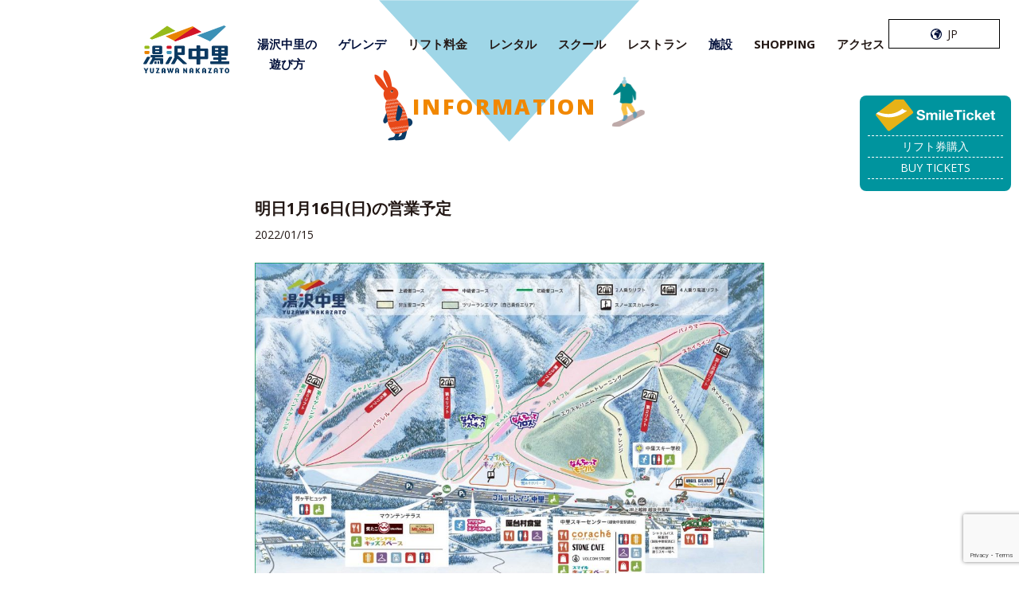

--- FILE ---
content_type: text/html; charset=UTF-8
request_url: https://www.yuzawa-nakazato.com/winter-season/2022.01.15_22635/
body_size: 29268
content:
<!DOCTYPE html>
<html dir="ltr" lang="ja">
<head>
<!-- Global site tag (gtag.js) - Google Analytics -->
<script async src="https://www.googletagmanager.com/gtag/js?id=G-BVFEECJ0CP"></script>
<script>
  window.dataLayer = window.dataLayer || [];
  function gtag(){dataLayer.push(arguments);}
  gtag('js', new Date());

  gtag('config', 'G-BVFEECJ0CP');
</script>
<!-- Google Analytics -->
<script>
(function(i,s,o,g,r,a,m){i['GoogleAnalyticsObject']=r;i[r]=i[r]||function(){
(i[r].q=i[r].q||[]).push(arguments)},i[r].l=1*new Date();a=s.createElement(o),
m=s.getElementsByTagName(o)[0];a.async=1;a.src=g;m.parentNode.insertBefore(a,m)
})(window,document,'script','https://www.google-analytics.com/analytics.js','ga');

  ga('create', 'UA-27399631-7', 'auto', {'allowLinker': true});
  ga('require', 'linker');
  ga('linker:autoLink', ['passmarket.yahoo.co.jp'] );
  ga('send', 'pageview');
</script>
<!-- End Google Analytics -->
  
  
<!-- Google tag (gtag.js) -->
<script async src="https://www.googletagmanager.com/gtag/js?id=AW-11030859420"></script>
<script>
  window.dataLayer = window.dataLayer || [];
  function gtag(){dataLayer.push(arguments);}
  gtag('js', new Date());
  gtag('config', 'AW-11030859420');
</script>
<!-- Event snippet for 申し込み conversion page -->
<script>
  gtag('event', 'conversion', {'send_to': 'AW-11030859420/Zdc1CIqlmoMYEJyd9osp'});
</script>
  
  
	<meta charset="utf-8">
	<meta name="viewport" content="width=device-width">
	<meta http-equiv="X-UA-Compatible" content="IE=edge,chrome=1">
	
	<meta property="og:locale" content="ja_JP">
	<meta property="og:type" content="website" />
	<meta property="og:description" content="">
<meta property="og:title" content="明日1月16日(日)の営業予定">
<meta property="og:url" content="https://www.yuzawa-nakazato.com/winter-season/2022.01.15_22635/">
	<meta property="og:site_name" content="【公式】湯沢中里スノーリゾート">
	<meta property="og:image" content="https://www.yuzawa-nakazato.com/cms/wp-content/uploads/2022/01/20220108-1024x639.jpg">
	<link href="https://fonts.googleapis.com/css?family=Nunito:400,700|Open+Sans:400,400i,600,600i,700,700i,800,800i" rel="stylesheet">
	<link rel="stylesheet" type="text/css" href="//cdn.jsdelivr.net/jquery.slick/1.6.0/slick.css" />
	<link rel="stylesheet" href="/cms/wp-content/themes/nakazato/js/slick-theme.css">
	<link rel="stylesheet" href="/cms/wp-content/themes/nakazato/js/colorbox.css">
	<link rel="stylesheet" href="https://www.yuzawa-nakazato.com/cms/wp-content/themes/nakazato/style.css?1767926914">

<link rel="apple-touch-icon" sizes="180x180" href="/apple-touch-icon.png">
<link rel="icon" type="image/png" sizes="32x32" href="/favicon-32x32.png">
<link rel="icon" type="image/png" sizes="16x16" href="/favicon-16x16.png">
<link rel="manifest" href="/site.webmanifest">
<link rel="mask-icon" href="/safari-pinned-tab.svg" color="#999999">
<meta name="msapplication-TileColor" content="#ffffff">
<meta name="theme-color" content="#ffffff">


		<!-- All in One SEO 4.5.3.1 - aioseo.com -->
		<title>明日1月16日(日)の営業予定 | 【公式】湯沢中里スノーリゾート</title>
		<meta name="robots" content="max-image-preview:large" />
		<link rel="canonical" href="https://www.yuzawa-nakazato.com/winter-season/2022.01.15_22635/" />
		<meta name="generator" content="All in One SEO (AIOSEO) 4.5.3.1" />
		<script type="application/ld+json" class="aioseo-schema">
			{"@context":"https:\/\/schema.org","@graph":[{"@type":"Article","@id":"https:\/\/www.yuzawa-nakazato.com\/winter-season\/2022.01.15_22635\/#article","name":"\u660e\u65e51\u670816\u65e5(\u65e5)\u306e\u55b6\u696d\u4e88\u5b9a | \u3010\u516c\u5f0f\u3011\u6e6f\u6ca2\u4e2d\u91cc\u30b9\u30ce\u30fc\u30ea\u30be\u30fc\u30c8","headline":"\u660e\u65e51\u670816\u65e5(\u65e5)\u306e\u55b6\u696d\u4e88\u5b9a","author":{"@id":"https:\/\/www.yuzawa-nakazato.com\/author\/nakazatoeditor22\/#author"},"publisher":{"@id":"https:\/\/www.yuzawa-nakazato.com\/#organization"},"image":{"@type":"ImageObject","url":"https:\/\/www.yuzawa-nakazato.com\/cms\/wp-content\/uploads\/2022\/01\/20220108.jpg","@id":"https:\/\/www.yuzawa-nakazato.com\/winter-season\/2022.01.15_22635\/#articleImage","width":1600,"height":998},"datePublished":"2022-01-15T16:40:23+09:00","dateModified":"2022-01-15T16:40:23+09:00","inLanguage":"ja","mainEntityOfPage":{"@id":"https:\/\/www.yuzawa-nakazato.com\/winter-season\/2022.01.15_22635\/#webpage"},"isPartOf":{"@id":"https:\/\/www.yuzawa-nakazato.com\/winter-season\/2022.01.15_22635\/#webpage"},"articleSection":"Winter, \u30cb\u30e5\u30fc\u30b9"},{"@type":"BreadcrumbList","@id":"https:\/\/www.yuzawa-nakazato.com\/winter-season\/2022.01.15_22635\/#breadcrumblist","itemListElement":[{"@type":"ListItem","@id":"https:\/\/www.yuzawa-nakazato.com\/#listItem","position":1,"name":"\u5bb6","item":"https:\/\/www.yuzawa-nakazato.com\/","nextItem":"https:\/\/www.yuzawa-nakazato.com\/category\/winter-season\/#listItem"},{"@type":"ListItem","@id":"https:\/\/www.yuzawa-nakazato.com\/category\/winter-season\/#listItem","position":2,"name":"Winter","previousItem":"https:\/\/www.yuzawa-nakazato.com\/#listItem"}]},{"@type":"Organization","@id":"https:\/\/www.yuzawa-nakazato.com\/#organization","name":"\u3010\u516c\u5f0f\u3011\u6e6f\u6ca2\u4e2d\u91cc\u30b9\u30ce\u30fc\u30ea\u30be\u30fc\u30c8","url":"https:\/\/www.yuzawa-nakazato.com\/"},{"@type":"Person","@id":"https:\/\/www.yuzawa-nakazato.com\/author\/nakazatoeditor22\/#author","url":"https:\/\/www.yuzawa-nakazato.com\/author\/nakazatoeditor22\/","name":"4HnH9xudDXzpob3","image":{"@type":"ImageObject","@id":"https:\/\/www.yuzawa-nakazato.com\/winter-season\/2022.01.15_22635\/#authorImage","url":"https:\/\/secure.gravatar.com\/avatar\/7f6c6d569ea603cd26bba8e0ff1661cd?s=96&d=mm&r=g","width":96,"height":96,"caption":"4HnH9xudDXzpob3"}},{"@type":"WebPage","@id":"https:\/\/www.yuzawa-nakazato.com\/winter-season\/2022.01.15_22635\/#webpage","url":"https:\/\/www.yuzawa-nakazato.com\/winter-season\/2022.01.15_22635\/","name":"\u660e\u65e51\u670816\u65e5(\u65e5)\u306e\u55b6\u696d\u4e88\u5b9a | \u3010\u516c\u5f0f\u3011\u6e6f\u6ca2\u4e2d\u91cc\u30b9\u30ce\u30fc\u30ea\u30be\u30fc\u30c8","inLanguage":"ja","isPartOf":{"@id":"https:\/\/www.yuzawa-nakazato.com\/#website"},"breadcrumb":{"@id":"https:\/\/www.yuzawa-nakazato.com\/winter-season\/2022.01.15_22635\/#breadcrumblist"},"author":{"@id":"https:\/\/www.yuzawa-nakazato.com\/author\/nakazatoeditor22\/#author"},"creator":{"@id":"https:\/\/www.yuzawa-nakazato.com\/author\/nakazatoeditor22\/#author"},"datePublished":"2022-01-15T16:40:23+09:00","dateModified":"2022-01-15T16:40:23+09:00"},{"@type":"WebSite","@id":"https:\/\/www.yuzawa-nakazato.com\/#website","url":"https:\/\/www.yuzawa-nakazato.com\/","name":"\u3010\u516c\u5f0f\u3011\u6e6f\u6ca2\u4e2d\u91cc\u30b9\u30ce\u30fc\u30ea\u30be\u30fc\u30c8","description":"\u6e6f\u6ca2\u4e2d\u91cc\u30b9\u30ce\u30fc\u30ea\u30be\u30fc\u30c8\u306e\u516c\u5f0f\u30db\u30fc\u30e0\u30da\u30fc\u30b8","inLanguage":"ja","publisher":{"@id":"https:\/\/www.yuzawa-nakazato.com\/#organization"}}]}
		</script>
		<!-- All in One SEO -->

<link rel='stylesheet' id='sbi_styles-css' href='https://www.yuzawa-nakazato.com/cms/wp-content/plugins/instagram-feed/css/sbi-styles.min.css?ver=6.6.1' type='text/css' media='all' />
<link rel='stylesheet' id='contact-form-7-css' href='https://www.yuzawa-nakazato.com/cms/wp-content/plugins/contact-form-7/includes/css/styles.css?ver=5.8.5' type='text/css' media='all' />
<link rel='stylesheet' id='wp-pagenavi-css' href='https://www.yuzawa-nakazato.com/cms/wp-content/plugins/wp-pagenavi/pagenavi-css.css?ver=2.70' type='text/css' media='all' />
<link rel="https://api.w.org/" href="https://www.yuzawa-nakazato.com/wp-json/" /><link rel="alternate" type="application/json" href="https://www.yuzawa-nakazato.com/wp-json/wp/v2/posts/22635" /><link rel="alternate" type="application/json+oembed" href="https://www.yuzawa-nakazato.com/wp-json/oembed/1.0/embed?url=https%3A%2F%2Fwww.yuzawa-nakazato.com%2Fwinter-season%2F2022.01.15_22635%2F" />
<link rel="alternate" type="text/xml+oembed" href="https://www.yuzawa-nakazato.com/wp-json/oembed/1.0/embed?url=https%3A%2F%2Fwww.yuzawa-nakazato.com%2Fwinter-season%2F2022.01.15_22635%2F&#038;format=xml" />
</head>




												
		

<body class="winter-season winter-season postBody" id="contentBody" >
	<div id="fb-root"></div>
	<script>
	(function(d, s, id) {
		var js, fjs = d.getElementsByTagName(s)[0];
		if (d.getElementById(id)) return;
		js = d.createElement(s);
		js.id = id;
		js.src = 'https://connect.facebook.net/ja_JP/sdk.js#xfbml=1&version=v3.1&appId=490210887776800&autoLogAppEvents=1';
		fjs.parentNode.insertBefore(js, fjs);
	}(document, 'script', 'facebook-jssdk'));
	</script>
	<header>
				<p id="title"><a href="https://www.yuzawa-nakazato.com/winter/"><img src="/cms/wp-content/themes/nakazato/images/title.png" width="214" height="119" alt="湯沢中里スノーリゾート"></a></p>
		
		<p id="spMenu"><span id="spMenu01"></span><span id="spMenu02"></span><span id="spMenu03"></span></p>
								<p id="otherSeasonLink" class="pcDisp"><a href="https://www.yuzawa-nakazato.com/summer/"><img src="/cms/wp-content/themes/nakazato/images/footer_icon_summer.png" width="119" height="134" alt=""></a></p>
		<nav>
			<ul>
				<li class="hasChild">
					<span>湯沢中里の<br class="pcDisp">遊び方</span>
					<ul class="navChild">
						<li><a href="https://www.yuzawa-nakazato.com/winter/how-to-play/flow-chart/">到着から滑るまで</a></li>
						<li><a href="https://www.yuzawa-nakazato.com/winter/how-to-play/check-list/">持ち物チェックリスト</a></li>
						<li><a href="https://www.yuzawa-nakazato.com/winter/how-to-play/play/">わたしならこう遊ぶ</a></li>
					</ul>
				</li>
				<li class="hasChild">
					<span>ゲレンデ</span>
					<ul class="navChild">
						<li><a href="https://www.yuzawa-nakazato.com/winter/gerende/course/">コース紹介</a></li>
						<li><a href="https://www.yuzawa-nakazato.com/winter/gerende/beginners-area/">エンゼルゲレンデ</a></li>
						<li><a href="https://www.yuzawa-nakazato.com/winter/gerende/kids-park/">スマイルキッズパーク</a></li>
						<li><a href="https://www.yuzawa-nakazato.com/winter/gerende/fun-ride-zone/">FUN RIDE ZONE</a></li>
					</ul>
				</li>
				<li><a href="https://www.yuzawa-nakazato.com/winter/fee/">リフト料金</a></li>
				<li><a href="https://www.yuzawa-nakazato.com/winter/rental/">レンタル</a></li>
				<li class="hasChild">
					<a href="https://www.yuzawa-nakazato.com/winter/school/">スクール</a>
					<ul class="navChild">
					<li class="spDisp"><a href="https://www.yuzawa-nakazato.com/winter/school/">スクールトップ</a></li>
					<li><a href="https://www.yuzawa-nakazato.com/winter/school/nakazato/">SMILE SNOW SCHOOL</a></li>
					<li><a href="https://www.yuzawa-nakazato.com/winter/school/academy/">NAKAZATO SNOW ACADEMY</a></li>
						<li><a href="https://www.yuzawa-nakazato.com/winter/school/mamamiki/">ママミキーキッズ<br class="spDisp">スノースクール</a></li>
						<li><a target="_blank" href="https://coubic.com/nicokidssnow">N.I.C.O. キッズスノースクール</a></li>
						<li><a target="_blank" href="https://www.snowcountry-instructors.com/">SNOW COUNTRY INSTRUCTORS</a></li>
						<li><a target="_blank" href="https://yuzawa.travel/yuzawanakazato/en">YUZAWA INTERNATIONAL PRO SNOW SCHOOL</a></li>
						<li><a target="_blank" href="https://jcosa.net/">JSKI Chinese Ski Snowboard School</a></li>
						<li><a href="https://www.yuzawa-nakazato.com/winter/school/neige/">障がい者スキースクール ネージュ</a></li>
						<li><a target="_blank" href="http://www.hase-ken.com/">GENIESS NATUR</a></li>
					</ul>
				</li>
				</li>
				<li><a href="https://www.yuzawa-nakazato.com/winter/facilities/restaurant/">レストラン</a></li>
				<li class="hasChild">
					<span>施設</span>
					<ul class="navChild">
						<li><a href="https://www.yuzawa-nakazato.com/winter/facilities/ski-center/">中里スキーセンター</a></li>
						<li><a href="https://www.yuzawa-nakazato.com/winter/facilities/mountain-terrace/">マウンテンテラス</a></li>
						<li><a href="https://www.yuzawa-nakazato.com/winter/facilities/free-space/">フリースペース</a></li>
					</ul>
				</li>
				<li><a href="https://www.yuzawa-nakazato.com/winter/boardriders/">SHOPPING</a></li>
				<li><a href="https://www.yuzawa-nakazato.com/winter/access/">アクセス</a></li>
				<li class="spDisp"><a href="https://www.yuzawa-nakazato.com/summer/">サマー</a></li>
			</ul>
			<div id="languageLink">
				<dl>
					<dt><a href="#"><span>JP</span></a></dt>
					<dd>
						<ul>
							<li><a target="_blank" href="https://www.snowjapan.com/japan-ski-resorts/niigata/yuzawa/yuzawa-nakazato-snow-resort">English</a></li>
							<li><a target="_blank" href="https://tw.wamazing.com/snow/resorts/yuzawa-nakazato?utm_medium=referral&utm_source=yuzawa-nakazato&utm_campaign=ec&header_change=true">繁體字（台湾）</a></li>
							<li><a target="_blank" href="https://hk.wamazing.com/snow/resorts/yuzawa-nakazato?utm_medium=referral&utm_source=yuzawa-nakazato&utm_campaign=ec&header_change=true">繁體字（香港）</a></li>
							<li><a target="_blank" href="https://p.wamazing-cn.com/snow/resorts/yuzawa-nakazato?utm_medium=referral&utm_source=yuzawa-nakazato&utm_campaign=ec&header_change=true">簡体字</a></li>
						</ul>
					</dd>
				</dl>
			</div>
		</nav>
			</header>

					<article id="contentArticle">
		









		<p id="winterInformationSub01"><span id="winterInformationSub0101"><span id="winterInformationSub0102">INFORMATION</span></span></p>
			<section class="ofH spLR">
		<div class="w640 pB80">
			<ul class="postList">
				
											<h1 class="postTitle">明日1月16日(日)の営業予定</h1>
											<p class="postDate">2022/01/15</p>
											<div class="postWraper">
											<p><a href="https://www.yuzawa-nakazato.com/cms/wp-content/uploads/2022/01/20220108.jpg"><img decoding="async" class="alignnone size-large wp-image-22591" src="https://www.yuzawa-nakazato.com/cms/wp-content/uploads/2022/01/20220108-1024x639.jpg" alt="" width="1024" height="639" srcset="https://www.yuzawa-nakazato.com/cms/wp-content/uploads/2022/01/20220108-1024x639.jpg 1024w, https://www.yuzawa-nakazato.com/cms/wp-content/uploads/2022/01/20220108-300x187.jpg 300w, https://www.yuzawa-nakazato.com/cms/wp-content/uploads/2022/01/20220108-768x479.jpg 768w, https://www.yuzawa-nakazato.com/cms/wp-content/uploads/2022/01/20220108-1536x958.jpg 1536w, https://www.yuzawa-nakazato.com/cms/wp-content/uploads/2022/01/20220108.jpg 1600w" sizes="(max-width: 1024px) 100vw, 1024px" /></a></p>
<p>&lt;イベント&gt;<br />
<strong>スキー子供の日【小学生のリフト券が無料】</strong><br />
※リフト券をお買い求め(お引換え)の保護者1名様につき小学生1名が無料となります。</p>
<p>&nbsp;</p>
<p>&lt;リフト営業予定&gt;<br />
・第1高速リフト(9:00～16:30)<br />
・第2リフト(8:30～16:30)<br />
・第3リフト(8:30～16:30)<br />
・第4リフト(9:30～16:00)<br />
・第5リフト(10:00～16:15)<br />
・第6リフト(10:00～15:00)<br />
・エンゼルゲレンデ100m、50mスノーエスカレーター(10:00～16:00)</p>
<p>※第6リフト特定日営業運転となります。</p>
<p>&nbsp;</p>
<p>&lt;滑走可能コース&gt;<br />
全コース滑走可能</p>
<p>※非圧雪コースは、安全に滑走できないと判断された場合はクローズすることもございます。</p>
<p>&nbsp;</p>
<p>&lt;ゲレンデアトラクション&gt;<br />
・なんちゃってアスレチック<br />
・なんちゃってクロス<br />
・なんちゃってモーグル</p>
<p>&nbsp;</p>
<p>&lt;雪遊び&gt;<br />
・スマイルキッズパーク(10:00～16:00)<br />
・雪遊びパーク(終日)</p>
<p>&nbsp;</p>
<p>&lt;シャトルバス&gt;<br />
通常運行</p>
<p>&nbsp;</p>
<p>&lt;飲食施設&gt;<br />
・ダイニング コラッシェ(スキーセンター2F)<br />
・Stone Cafe(スキーセンター3F)※定休日<br />
・パオリーノ(第1高速リフト前)<br />
・笑たこ、Mt.Snack(マウンテンテラス)<br />
・屋台村食堂(スキーセンター脇)</p>
<p>&nbsp;</p>
<p>&lt;その他施設&gt;<br />
・VOLCOM STORE(11:00～18:00)<br />
・スマイルキッズスペース(スキーセンター4F/9:00～16:00)<br />
・マウンテンテラスキッズスペース(マウンテンテラス2F/9:00～16:00)</p>
<p>&nbsp;</p>
<p>&lt;ブルートレイン&gt;<br />
1～6号車、8～10号車開放予定<br />
(換気のためドアを開放いたします。予めご了承ください。)</p>
<p>&nbsp;</p>
<p>&lt;駐車場&gt;<br />
1台1区画500円(出庫時精算)</p>
<p>&nbsp;</p>
<p>&lt;天気予報&gt;<br />
https://tenki.jp/season/ski/4/18/13112/</p>
<p>&nbsp;</p>
<p>&nbsp;</p>
<p>湯沢中里スノーリゾートでは新型コロナウイルス感染症対策を実施しております。建物内でのマスク等の着用、手指消毒へのご協力、窓の開閉、開放など換気へのご理解をお願いいたします。</p>

											</div>
													</ul>
			<ul class="singlePager"><li class="prev"><a href="https://www.yuzawa-nakazato.com/winter-season/2022.01.14_22625/" rel="prev">&laquo;&nbsp;前の記事</a></li><li class="next"><a href="https://www.yuzawa-nakazato.com/winter-season/2022.01.18_22646/" rel="next">次の記事&nbsp;&raquo;</a></li></ul>		</div>
		<!-- w640 -->
	</section>

									</article>
						
			<footer>
				<div id="footerWrapper">
					<p id="footerTitle"><img src="/cms/wp-content/themes/nakazato/images/title.png" width="214" height="119" alt=""></p>
					<div id="footerSec01">
						<ul id="footerAccess">
							<li id="footerAccessMap">
								<dl>
									<dt><span>湯沢中里スノーリゾート</span></dt>
									<dd>
										<p><a class="footerTel" href="tel:025-787-3301"><span>025-787-3301</span></a></p>
										<p>〒949-6103
											<br>新潟県南魚沼郡湯沢町<br class="spDisp">土樽5044-1
										</p>
									</dd>
								</dl>
							</li>
							<li id="footerAccessTrain">
								<dl>
									<dt><span>上越新幹線で・・・</span></dt>
									<dd>
										<p>［東京駅］から上越新幹線で
											<br>約70分で［越後湯沢駅］へ
											<span class="winterDisp"><br>そこから無料シャトルバスでGO！！</span>
										</p>
									</dd>
								</dl>
							</li>
							<li id="footerAccessTrain02">
								<dl>
									<dt><span>電車で・・・</span></dt>
									<dd>
										<p>［越後湯沢駅］から約10分で
											<br>スキー場直結の<br class="spDisp">［越後中里駅］へ
											<span class="winterDisp"><br>着いたらゲレンデ！</span>
										</p>
									</dd>
								</dl>
							</li>
							<li id="footerAccessCar">
								<a href="/winter/access/?id=car">
									<dl>
										<dt><span>お車で・・・</span></dt>
										<dd>
											<p>湯沢I.C.から約5km
												<br>約10分で到着！
																							</p>
										</dd>
									</dl>
								</a>
							</li>
						</ul>
					</div>
					<!-- footerSec01 -->
					<div id="footerSec02">
						<div id="footerSec02L">
							<p class="footerSec02Dome footerSec02DomeWinter">
								<a href="https://www.yuzawa-nakazato.com/winter/site-map/">
									<img src="/cms/wp-content/themes/nakazato/images/footer_icon_winter.png" width="119" height="134" alt="">
									<span>WINTER SITEMAP</span>
								</a>
							</p>
						</div>
						<!-- footerSec02L -->
						<div id="footerSec02R">
							<p class="footerSec02Dome footerSec02DomeSummer">
								<a href="https://www.yuzawa-nakazato.com/summer/site-map/">
									<img src="/cms/wp-content/themes/nakazato/images/footer_icon_summer.png" width="119" height="134" alt="">
									<span>SUMMER SITEMAP</span>
								</a>
							</p>
						</div>
						<!-- footerSec02R -->
					</div>
					<!-- footerSec02 -->
					<div id="footerSec03">
						<div id="footerSec03Wrap">
							<div id="footerSec03L">
								<p class="footerSec03Logo"><img src="/cms/wp-content/themes/nakazato/images/title.png" width="214" height="119" alt="湯沢中里スノーリゾート"></p>
								<dl>
									<dt>CORPORATE INFORMATION</dt>
									<dd>
										<ul class="footerSec03Nav footerSec03Nav01">
											<li><a href="https://www.yuzawa-nakazato.com/winter-season/company/">会社概要</a></li>
											<li><a href="https://www.yuzawa-nakazato.com/winter-season/access/">アクセス</a></li>
											<li><a href="https://www.yuzawa-nakazato.com/winter-season/privacy-policy/">プライバシーポリシー</a></li>
											<li><a href="https://www.yuzawa-nakazato.com/winter-season/recruit/">スタッフ募集</a></li>
											<li><a href="https://www.yuzawa-nakazato.com/winter-season/contact/">お問合せ</a></li>
										</ul>
										<ul class="footerSec03Nav footerSec03Nav02">
											<li><a href="https://www.yuzawa-nakazato.com/winter-season/terms-of-use/">サイト利用規定</a></li>
											<li class="winterDisp"><a target="_blank" href="/pdf/safetyreport2025.pdf">索道安全報告書</a></li>
											<li><a target="_blank" href="/pdf/ski-transportation-agreement-2025.pdf">特殊索道事業運送約款</a></li>
											<li><a target="_blank" href="/pdf/ski-agreement-2025.pdf">スキー場利用約款</a></li>
											<li><a target="_blank" href="/pdf/snow-sports-safety-standards_2025.pdf">スノースポーツ安全基準</a></li>
											<li><a href="https://www.yuzawa-nakazato.com/winter/license-requirements/">レッスン利用許可規定</a></li>
											<li><a target="_blank" href="https://hpg.hospitality-partners.co.jp/customer-harassment/">カスタマーハラスメント対策方針</a></li>
										</ul>
									</dd>
								</dl>
							</div>
							<!-- footerSec03L -->
							<div id="footerSec03R">
								<p class="footerSec03Logo"><a target="_blank" href="https://www.smile-resort.com/"><img src="/cms/wp-content/themes/nakazato/images/logo_smile-resort.png" width="119" height="28" alt="Smile Resort"></a></p>
								<dl>
									<dt>OUR GROUP SITES</dt>
									<dd>
										<ul class="footerSec03Nav footerSec03Nav03">
											<li><a target="_blank" href="https://www.maiko-resort.com/">舞子スノーリゾート</a></li>
											<li><a target="_blank" href="https://www.muikamachi.com/ski/">ムイカスノーリゾート</a></li>
											<li><a target="_blank" href="https://www.ninox.co.jp/">ニノックススノーパーク</a></li>
											<li class="footerSec03NavcL"><a target="_blank" href="https://www.yukidaruma-kogen.com/">キューピットバレイ</a></li>
											<li><a target="_blank" href="https://www.npo-neige.com/">障がい者スキースクール・ネージュ</a></li>
											<li class="footerSec03NavcL"><a target="_blank" href="https://daigenta.net/">大源太キャニオンキャンプ場</a></li>
											<li><a target="_blank" href="http://nasu-cc.com/">那須カントリークラブ</a></li>
											<li class="footerSec03NavcL"><a target="_blank" href="https://nasuglamping.com/">那須グランピング</a></li>
										</ul>
									</dd>
								</dl>
							</div>
							<!-- footerSec03R -->
						</div>
					</div>
					<!-- footerSec03 -->
					<!-- <p class="covid19Pdf"><a target="_blank" href="/pdf/covid19.pdf"><span>お客様の安全のために</span></a></p> -->
					<small>&copy; YUZAWA NAKAZATO SNOW RESORT. All Right Reserved.</small>
					<p id="footerWinterTrain"><img src="/cms/wp-content/themes/nakazato/images/footer_winter_train.png" width="839" height="50" alt=""></p>
					<p id="footerWinterSnowman"><img src="/cms/wp-content/themes/nakazato/images/footer_winter_snowman.png" width="211" height="143" alt=""></p>
				</div>
				<!-- footerWrapper -->
			</footer>
			<div id="fixedNav"></div>
						<!-- サーバー現在時刻：2026/01/23 17:59:44 -->
						<div class="commonSmileTicketBtn">
				<a class="commonSmileTicketBtn__link" target="_blank" href="/smile-ticket/language.html">
					<div class="commonSmileTicketBtn__img">
						<img src="/smile-ticket/__assets/images/site/btn_logo.svg" alt="">
					</div>
					<ul class="commonSmileTicketBtn__lang">
						<li><span>リフト券購入</span></li>
						<li><span>BUY TICKETS</span></li>
					</ul>
					<p class="commonSmileTicketBtn__txt">【前売リフト券】お得なリフト券はこちら</p>
				</a>
			</div>
									<script src="//ajax.googleapis.com/ajax/libs/jquery/1.10.2/jquery.min.js"></script>
			<script src="//ajax.googleapis.com/ajax/libs/jqueryui/1.10.3/jquery-ui.min.js"></script>
			<script src="/cms/wp-content/themes/nakazato/js/imagesloaded.pkgd.min.js"></script>
			<script src="/cms/wp-content/themes/nakazato/js/jquery.tile.js"></script>
			<script src="/cms/wp-content/themes/nakazato/js/snowfall.jquery.js"></script>
			<script src="/cms/wp-content/themes/nakazato/js/jquery.colorbox.js"></script>
			<script type="text/javascript" src="//cdn.jsdelivr.net/jquery.slick/1.6.0/slick.min.js"></script>
			<script src="/cms/wp-content/themes/nakazato/js/isotope.pkgd.min.js"></script>
			<script src="/cms/wp-content/themes/nakazato/js/jquery.bxslider.js"></script>
			<script src="/cms/wp-content/themes/nakazato/js/view_timer.js"></script>
			<script src="https://www.yuzawa-nakazato.com/cms/wp-content/themes/nakazato/js/main.js?1767927118"></script>
			<!-- Instagram Feed JS -->
<script type="text/javascript">
var sbiajaxurl = "https://www.yuzawa-nakazato.com/cms/wp-admin/admin-ajax.php";
</script>
<script type='text/javascript' src='https://www.yuzawa-nakazato.com/cms/wp-content/plugins/contact-form-7/includes/swv/js/index.js?ver=5.8.5' id='swv-js'></script>
<script type='text/javascript' id='contact-form-7-js-extra'>
/* <![CDATA[ */
var wpcf7 = {"api":{"root":"https:\/\/www.yuzawa-nakazato.com\/wp-json\/","namespace":"contact-form-7\/v1"}};
/* ]]> */
</script>
<script type='text/javascript' src='https://www.yuzawa-nakazato.com/cms/wp-content/plugins/contact-form-7/includes/js/index.js?ver=5.8.5' id='contact-form-7-js'></script>
<script type='text/javascript' src='https://www.google.com/recaptcha/api.js?render=6LdM-lUoAAAAADOFpuGak27QZ8F2J1C5qrPWJnDE&#038;ver=3.0' id='google-recaptcha-js'></script>
<script type='text/javascript' src='https://www.yuzawa-nakazato.com/cms/wp-includes/js/dist/vendor/wp-polyfill-inert.min.js?ver=3.1.2' id='wp-polyfill-inert-js'></script>
<script type='text/javascript' src='https://www.yuzawa-nakazato.com/cms/wp-includes/js/dist/vendor/regenerator-runtime.min.js?ver=0.13.11' id='regenerator-runtime-js'></script>
<script type='text/javascript' src='https://www.yuzawa-nakazato.com/cms/wp-includes/js/dist/vendor/wp-polyfill.min.js?ver=3.15.0' id='wp-polyfill-js'></script>
<script type='text/javascript' id='wpcf7-recaptcha-js-extra'>
/* <![CDATA[ */
var wpcf7_recaptcha = {"sitekey":"6LdM-lUoAAAAADOFpuGak27QZ8F2J1C5qrPWJnDE","actions":{"homepage":"homepage","contactform":"contactform"}};
/* ]]> */
</script>
<script type='text/javascript' src='https://www.yuzawa-nakazato.com/cms/wp-content/plugins/contact-form-7/modules/recaptcha/index.js?ver=5.8.5' id='wpcf7-recaptcha-js'></script>
			<!-- 20240927 -->
			<style>
  .box-group-sdgs {
    background: #f4f4f4;
  }
  .box-group-sdgs-innr {
    display: flex;
    justify-content: space-between;
    width: 980px;
    margin: 0 auto;
    padding: 20px 0;
  }
  .logo-hpg, .hpg-sdgs { font-size: 0; }
	.box-group-sdgs .linktxt { font-size: 12px; text-align: center; line-height: 1.3; }
	.box-group-sdgs .linktxt a { color: #5185c3; }
  .logo-hpg img, .hpg-sdgs img { height: 32px; width: auto; }
	.new { color: #f00; font-size: 11px; font-weight: bold; padding-right: 0.5em; }
  @media only screen and (max-width: 810px) {
	.box-group-sdgs {
	padding-bottom: 150px;
	}
    .box-group-sdgs-innr {
      display: block;
      width: 100%;
      padding: 20px 20px;
      box-sizing: border-box;
    }
    .hpg-sdgs, .linktxt { padding-top: 20px; }
    .logo-hpg, .hpg-sdgs { text-align: center; }
  }
</style>


<div class="box-group-sdgs">
  <div class="box-group-sdgs-innr">
  <p class="logo-hpg"><a href="https://hpg.hospitality-partners.co.jp/" target="_blank"><img src="/logo_hpg_blu.svg?ver=0501" alt="ホスピタリティパートナーズグループ"></a></p>
	<p class="linktxt"><span class="new">NEW</span><a href="https://www.yuzawa-nakazato.com/" target="_blank">「湯沢中里スノーリゾート」<br>2025年12月28日（日）より営業開始</a></p>
  <p class="hpg-sdgs"><a href="https://hpg.hospitality-partners.co.jp/smile-action/" target="_blank"><img src="/smile_actions.png?ver=0501" alt="SMILE ACTIONS 笑顔を増やすための取り組み"></a></p>
  </div>
</div>			<!-- //20240927 -->
			</body>

			</html>


--- FILE ---
content_type: text/html; charset=utf-8
request_url: https://www.google.com/recaptcha/api2/anchor?ar=1&k=6LdM-lUoAAAAADOFpuGak27QZ8F2J1C5qrPWJnDE&co=aHR0cHM6Ly93d3cueXV6YXdhLW5ha2F6YXRvLmNvbTo0NDM.&hl=en&v=PoyoqOPhxBO7pBk68S4YbpHZ&size=invisible&anchor-ms=20000&execute-ms=30000&cb=cetjhxw9v6kq
body_size: 48686
content:
<!DOCTYPE HTML><html dir="ltr" lang="en"><head><meta http-equiv="Content-Type" content="text/html; charset=UTF-8">
<meta http-equiv="X-UA-Compatible" content="IE=edge">
<title>reCAPTCHA</title>
<style type="text/css">
/* cyrillic-ext */
@font-face {
  font-family: 'Roboto';
  font-style: normal;
  font-weight: 400;
  font-stretch: 100%;
  src: url(//fonts.gstatic.com/s/roboto/v48/KFO7CnqEu92Fr1ME7kSn66aGLdTylUAMa3GUBHMdazTgWw.woff2) format('woff2');
  unicode-range: U+0460-052F, U+1C80-1C8A, U+20B4, U+2DE0-2DFF, U+A640-A69F, U+FE2E-FE2F;
}
/* cyrillic */
@font-face {
  font-family: 'Roboto';
  font-style: normal;
  font-weight: 400;
  font-stretch: 100%;
  src: url(//fonts.gstatic.com/s/roboto/v48/KFO7CnqEu92Fr1ME7kSn66aGLdTylUAMa3iUBHMdazTgWw.woff2) format('woff2');
  unicode-range: U+0301, U+0400-045F, U+0490-0491, U+04B0-04B1, U+2116;
}
/* greek-ext */
@font-face {
  font-family: 'Roboto';
  font-style: normal;
  font-weight: 400;
  font-stretch: 100%;
  src: url(//fonts.gstatic.com/s/roboto/v48/KFO7CnqEu92Fr1ME7kSn66aGLdTylUAMa3CUBHMdazTgWw.woff2) format('woff2');
  unicode-range: U+1F00-1FFF;
}
/* greek */
@font-face {
  font-family: 'Roboto';
  font-style: normal;
  font-weight: 400;
  font-stretch: 100%;
  src: url(//fonts.gstatic.com/s/roboto/v48/KFO7CnqEu92Fr1ME7kSn66aGLdTylUAMa3-UBHMdazTgWw.woff2) format('woff2');
  unicode-range: U+0370-0377, U+037A-037F, U+0384-038A, U+038C, U+038E-03A1, U+03A3-03FF;
}
/* math */
@font-face {
  font-family: 'Roboto';
  font-style: normal;
  font-weight: 400;
  font-stretch: 100%;
  src: url(//fonts.gstatic.com/s/roboto/v48/KFO7CnqEu92Fr1ME7kSn66aGLdTylUAMawCUBHMdazTgWw.woff2) format('woff2');
  unicode-range: U+0302-0303, U+0305, U+0307-0308, U+0310, U+0312, U+0315, U+031A, U+0326-0327, U+032C, U+032F-0330, U+0332-0333, U+0338, U+033A, U+0346, U+034D, U+0391-03A1, U+03A3-03A9, U+03B1-03C9, U+03D1, U+03D5-03D6, U+03F0-03F1, U+03F4-03F5, U+2016-2017, U+2034-2038, U+203C, U+2040, U+2043, U+2047, U+2050, U+2057, U+205F, U+2070-2071, U+2074-208E, U+2090-209C, U+20D0-20DC, U+20E1, U+20E5-20EF, U+2100-2112, U+2114-2115, U+2117-2121, U+2123-214F, U+2190, U+2192, U+2194-21AE, U+21B0-21E5, U+21F1-21F2, U+21F4-2211, U+2213-2214, U+2216-22FF, U+2308-230B, U+2310, U+2319, U+231C-2321, U+2336-237A, U+237C, U+2395, U+239B-23B7, U+23D0, U+23DC-23E1, U+2474-2475, U+25AF, U+25B3, U+25B7, U+25BD, U+25C1, U+25CA, U+25CC, U+25FB, U+266D-266F, U+27C0-27FF, U+2900-2AFF, U+2B0E-2B11, U+2B30-2B4C, U+2BFE, U+3030, U+FF5B, U+FF5D, U+1D400-1D7FF, U+1EE00-1EEFF;
}
/* symbols */
@font-face {
  font-family: 'Roboto';
  font-style: normal;
  font-weight: 400;
  font-stretch: 100%;
  src: url(//fonts.gstatic.com/s/roboto/v48/KFO7CnqEu92Fr1ME7kSn66aGLdTylUAMaxKUBHMdazTgWw.woff2) format('woff2');
  unicode-range: U+0001-000C, U+000E-001F, U+007F-009F, U+20DD-20E0, U+20E2-20E4, U+2150-218F, U+2190, U+2192, U+2194-2199, U+21AF, U+21E6-21F0, U+21F3, U+2218-2219, U+2299, U+22C4-22C6, U+2300-243F, U+2440-244A, U+2460-24FF, U+25A0-27BF, U+2800-28FF, U+2921-2922, U+2981, U+29BF, U+29EB, U+2B00-2BFF, U+4DC0-4DFF, U+FFF9-FFFB, U+10140-1018E, U+10190-1019C, U+101A0, U+101D0-101FD, U+102E0-102FB, U+10E60-10E7E, U+1D2C0-1D2D3, U+1D2E0-1D37F, U+1F000-1F0FF, U+1F100-1F1AD, U+1F1E6-1F1FF, U+1F30D-1F30F, U+1F315, U+1F31C, U+1F31E, U+1F320-1F32C, U+1F336, U+1F378, U+1F37D, U+1F382, U+1F393-1F39F, U+1F3A7-1F3A8, U+1F3AC-1F3AF, U+1F3C2, U+1F3C4-1F3C6, U+1F3CA-1F3CE, U+1F3D4-1F3E0, U+1F3ED, U+1F3F1-1F3F3, U+1F3F5-1F3F7, U+1F408, U+1F415, U+1F41F, U+1F426, U+1F43F, U+1F441-1F442, U+1F444, U+1F446-1F449, U+1F44C-1F44E, U+1F453, U+1F46A, U+1F47D, U+1F4A3, U+1F4B0, U+1F4B3, U+1F4B9, U+1F4BB, U+1F4BF, U+1F4C8-1F4CB, U+1F4D6, U+1F4DA, U+1F4DF, U+1F4E3-1F4E6, U+1F4EA-1F4ED, U+1F4F7, U+1F4F9-1F4FB, U+1F4FD-1F4FE, U+1F503, U+1F507-1F50B, U+1F50D, U+1F512-1F513, U+1F53E-1F54A, U+1F54F-1F5FA, U+1F610, U+1F650-1F67F, U+1F687, U+1F68D, U+1F691, U+1F694, U+1F698, U+1F6AD, U+1F6B2, U+1F6B9-1F6BA, U+1F6BC, U+1F6C6-1F6CF, U+1F6D3-1F6D7, U+1F6E0-1F6EA, U+1F6F0-1F6F3, U+1F6F7-1F6FC, U+1F700-1F7FF, U+1F800-1F80B, U+1F810-1F847, U+1F850-1F859, U+1F860-1F887, U+1F890-1F8AD, U+1F8B0-1F8BB, U+1F8C0-1F8C1, U+1F900-1F90B, U+1F93B, U+1F946, U+1F984, U+1F996, U+1F9E9, U+1FA00-1FA6F, U+1FA70-1FA7C, U+1FA80-1FA89, U+1FA8F-1FAC6, U+1FACE-1FADC, U+1FADF-1FAE9, U+1FAF0-1FAF8, U+1FB00-1FBFF;
}
/* vietnamese */
@font-face {
  font-family: 'Roboto';
  font-style: normal;
  font-weight: 400;
  font-stretch: 100%;
  src: url(//fonts.gstatic.com/s/roboto/v48/KFO7CnqEu92Fr1ME7kSn66aGLdTylUAMa3OUBHMdazTgWw.woff2) format('woff2');
  unicode-range: U+0102-0103, U+0110-0111, U+0128-0129, U+0168-0169, U+01A0-01A1, U+01AF-01B0, U+0300-0301, U+0303-0304, U+0308-0309, U+0323, U+0329, U+1EA0-1EF9, U+20AB;
}
/* latin-ext */
@font-face {
  font-family: 'Roboto';
  font-style: normal;
  font-weight: 400;
  font-stretch: 100%;
  src: url(//fonts.gstatic.com/s/roboto/v48/KFO7CnqEu92Fr1ME7kSn66aGLdTylUAMa3KUBHMdazTgWw.woff2) format('woff2');
  unicode-range: U+0100-02BA, U+02BD-02C5, U+02C7-02CC, U+02CE-02D7, U+02DD-02FF, U+0304, U+0308, U+0329, U+1D00-1DBF, U+1E00-1E9F, U+1EF2-1EFF, U+2020, U+20A0-20AB, U+20AD-20C0, U+2113, U+2C60-2C7F, U+A720-A7FF;
}
/* latin */
@font-face {
  font-family: 'Roboto';
  font-style: normal;
  font-weight: 400;
  font-stretch: 100%;
  src: url(//fonts.gstatic.com/s/roboto/v48/KFO7CnqEu92Fr1ME7kSn66aGLdTylUAMa3yUBHMdazQ.woff2) format('woff2');
  unicode-range: U+0000-00FF, U+0131, U+0152-0153, U+02BB-02BC, U+02C6, U+02DA, U+02DC, U+0304, U+0308, U+0329, U+2000-206F, U+20AC, U+2122, U+2191, U+2193, U+2212, U+2215, U+FEFF, U+FFFD;
}
/* cyrillic-ext */
@font-face {
  font-family: 'Roboto';
  font-style: normal;
  font-weight: 500;
  font-stretch: 100%;
  src: url(//fonts.gstatic.com/s/roboto/v48/KFO7CnqEu92Fr1ME7kSn66aGLdTylUAMa3GUBHMdazTgWw.woff2) format('woff2');
  unicode-range: U+0460-052F, U+1C80-1C8A, U+20B4, U+2DE0-2DFF, U+A640-A69F, U+FE2E-FE2F;
}
/* cyrillic */
@font-face {
  font-family: 'Roboto';
  font-style: normal;
  font-weight: 500;
  font-stretch: 100%;
  src: url(//fonts.gstatic.com/s/roboto/v48/KFO7CnqEu92Fr1ME7kSn66aGLdTylUAMa3iUBHMdazTgWw.woff2) format('woff2');
  unicode-range: U+0301, U+0400-045F, U+0490-0491, U+04B0-04B1, U+2116;
}
/* greek-ext */
@font-face {
  font-family: 'Roboto';
  font-style: normal;
  font-weight: 500;
  font-stretch: 100%;
  src: url(//fonts.gstatic.com/s/roboto/v48/KFO7CnqEu92Fr1ME7kSn66aGLdTylUAMa3CUBHMdazTgWw.woff2) format('woff2');
  unicode-range: U+1F00-1FFF;
}
/* greek */
@font-face {
  font-family: 'Roboto';
  font-style: normal;
  font-weight: 500;
  font-stretch: 100%;
  src: url(//fonts.gstatic.com/s/roboto/v48/KFO7CnqEu92Fr1ME7kSn66aGLdTylUAMa3-UBHMdazTgWw.woff2) format('woff2');
  unicode-range: U+0370-0377, U+037A-037F, U+0384-038A, U+038C, U+038E-03A1, U+03A3-03FF;
}
/* math */
@font-face {
  font-family: 'Roboto';
  font-style: normal;
  font-weight: 500;
  font-stretch: 100%;
  src: url(//fonts.gstatic.com/s/roboto/v48/KFO7CnqEu92Fr1ME7kSn66aGLdTylUAMawCUBHMdazTgWw.woff2) format('woff2');
  unicode-range: U+0302-0303, U+0305, U+0307-0308, U+0310, U+0312, U+0315, U+031A, U+0326-0327, U+032C, U+032F-0330, U+0332-0333, U+0338, U+033A, U+0346, U+034D, U+0391-03A1, U+03A3-03A9, U+03B1-03C9, U+03D1, U+03D5-03D6, U+03F0-03F1, U+03F4-03F5, U+2016-2017, U+2034-2038, U+203C, U+2040, U+2043, U+2047, U+2050, U+2057, U+205F, U+2070-2071, U+2074-208E, U+2090-209C, U+20D0-20DC, U+20E1, U+20E5-20EF, U+2100-2112, U+2114-2115, U+2117-2121, U+2123-214F, U+2190, U+2192, U+2194-21AE, U+21B0-21E5, U+21F1-21F2, U+21F4-2211, U+2213-2214, U+2216-22FF, U+2308-230B, U+2310, U+2319, U+231C-2321, U+2336-237A, U+237C, U+2395, U+239B-23B7, U+23D0, U+23DC-23E1, U+2474-2475, U+25AF, U+25B3, U+25B7, U+25BD, U+25C1, U+25CA, U+25CC, U+25FB, U+266D-266F, U+27C0-27FF, U+2900-2AFF, U+2B0E-2B11, U+2B30-2B4C, U+2BFE, U+3030, U+FF5B, U+FF5D, U+1D400-1D7FF, U+1EE00-1EEFF;
}
/* symbols */
@font-face {
  font-family: 'Roboto';
  font-style: normal;
  font-weight: 500;
  font-stretch: 100%;
  src: url(//fonts.gstatic.com/s/roboto/v48/KFO7CnqEu92Fr1ME7kSn66aGLdTylUAMaxKUBHMdazTgWw.woff2) format('woff2');
  unicode-range: U+0001-000C, U+000E-001F, U+007F-009F, U+20DD-20E0, U+20E2-20E4, U+2150-218F, U+2190, U+2192, U+2194-2199, U+21AF, U+21E6-21F0, U+21F3, U+2218-2219, U+2299, U+22C4-22C6, U+2300-243F, U+2440-244A, U+2460-24FF, U+25A0-27BF, U+2800-28FF, U+2921-2922, U+2981, U+29BF, U+29EB, U+2B00-2BFF, U+4DC0-4DFF, U+FFF9-FFFB, U+10140-1018E, U+10190-1019C, U+101A0, U+101D0-101FD, U+102E0-102FB, U+10E60-10E7E, U+1D2C0-1D2D3, U+1D2E0-1D37F, U+1F000-1F0FF, U+1F100-1F1AD, U+1F1E6-1F1FF, U+1F30D-1F30F, U+1F315, U+1F31C, U+1F31E, U+1F320-1F32C, U+1F336, U+1F378, U+1F37D, U+1F382, U+1F393-1F39F, U+1F3A7-1F3A8, U+1F3AC-1F3AF, U+1F3C2, U+1F3C4-1F3C6, U+1F3CA-1F3CE, U+1F3D4-1F3E0, U+1F3ED, U+1F3F1-1F3F3, U+1F3F5-1F3F7, U+1F408, U+1F415, U+1F41F, U+1F426, U+1F43F, U+1F441-1F442, U+1F444, U+1F446-1F449, U+1F44C-1F44E, U+1F453, U+1F46A, U+1F47D, U+1F4A3, U+1F4B0, U+1F4B3, U+1F4B9, U+1F4BB, U+1F4BF, U+1F4C8-1F4CB, U+1F4D6, U+1F4DA, U+1F4DF, U+1F4E3-1F4E6, U+1F4EA-1F4ED, U+1F4F7, U+1F4F9-1F4FB, U+1F4FD-1F4FE, U+1F503, U+1F507-1F50B, U+1F50D, U+1F512-1F513, U+1F53E-1F54A, U+1F54F-1F5FA, U+1F610, U+1F650-1F67F, U+1F687, U+1F68D, U+1F691, U+1F694, U+1F698, U+1F6AD, U+1F6B2, U+1F6B9-1F6BA, U+1F6BC, U+1F6C6-1F6CF, U+1F6D3-1F6D7, U+1F6E0-1F6EA, U+1F6F0-1F6F3, U+1F6F7-1F6FC, U+1F700-1F7FF, U+1F800-1F80B, U+1F810-1F847, U+1F850-1F859, U+1F860-1F887, U+1F890-1F8AD, U+1F8B0-1F8BB, U+1F8C0-1F8C1, U+1F900-1F90B, U+1F93B, U+1F946, U+1F984, U+1F996, U+1F9E9, U+1FA00-1FA6F, U+1FA70-1FA7C, U+1FA80-1FA89, U+1FA8F-1FAC6, U+1FACE-1FADC, U+1FADF-1FAE9, U+1FAF0-1FAF8, U+1FB00-1FBFF;
}
/* vietnamese */
@font-face {
  font-family: 'Roboto';
  font-style: normal;
  font-weight: 500;
  font-stretch: 100%;
  src: url(//fonts.gstatic.com/s/roboto/v48/KFO7CnqEu92Fr1ME7kSn66aGLdTylUAMa3OUBHMdazTgWw.woff2) format('woff2');
  unicode-range: U+0102-0103, U+0110-0111, U+0128-0129, U+0168-0169, U+01A0-01A1, U+01AF-01B0, U+0300-0301, U+0303-0304, U+0308-0309, U+0323, U+0329, U+1EA0-1EF9, U+20AB;
}
/* latin-ext */
@font-face {
  font-family: 'Roboto';
  font-style: normal;
  font-weight: 500;
  font-stretch: 100%;
  src: url(//fonts.gstatic.com/s/roboto/v48/KFO7CnqEu92Fr1ME7kSn66aGLdTylUAMa3KUBHMdazTgWw.woff2) format('woff2');
  unicode-range: U+0100-02BA, U+02BD-02C5, U+02C7-02CC, U+02CE-02D7, U+02DD-02FF, U+0304, U+0308, U+0329, U+1D00-1DBF, U+1E00-1E9F, U+1EF2-1EFF, U+2020, U+20A0-20AB, U+20AD-20C0, U+2113, U+2C60-2C7F, U+A720-A7FF;
}
/* latin */
@font-face {
  font-family: 'Roboto';
  font-style: normal;
  font-weight: 500;
  font-stretch: 100%;
  src: url(//fonts.gstatic.com/s/roboto/v48/KFO7CnqEu92Fr1ME7kSn66aGLdTylUAMa3yUBHMdazQ.woff2) format('woff2');
  unicode-range: U+0000-00FF, U+0131, U+0152-0153, U+02BB-02BC, U+02C6, U+02DA, U+02DC, U+0304, U+0308, U+0329, U+2000-206F, U+20AC, U+2122, U+2191, U+2193, U+2212, U+2215, U+FEFF, U+FFFD;
}
/* cyrillic-ext */
@font-face {
  font-family: 'Roboto';
  font-style: normal;
  font-weight: 900;
  font-stretch: 100%;
  src: url(//fonts.gstatic.com/s/roboto/v48/KFO7CnqEu92Fr1ME7kSn66aGLdTylUAMa3GUBHMdazTgWw.woff2) format('woff2');
  unicode-range: U+0460-052F, U+1C80-1C8A, U+20B4, U+2DE0-2DFF, U+A640-A69F, U+FE2E-FE2F;
}
/* cyrillic */
@font-face {
  font-family: 'Roboto';
  font-style: normal;
  font-weight: 900;
  font-stretch: 100%;
  src: url(//fonts.gstatic.com/s/roboto/v48/KFO7CnqEu92Fr1ME7kSn66aGLdTylUAMa3iUBHMdazTgWw.woff2) format('woff2');
  unicode-range: U+0301, U+0400-045F, U+0490-0491, U+04B0-04B1, U+2116;
}
/* greek-ext */
@font-face {
  font-family: 'Roboto';
  font-style: normal;
  font-weight: 900;
  font-stretch: 100%;
  src: url(//fonts.gstatic.com/s/roboto/v48/KFO7CnqEu92Fr1ME7kSn66aGLdTylUAMa3CUBHMdazTgWw.woff2) format('woff2');
  unicode-range: U+1F00-1FFF;
}
/* greek */
@font-face {
  font-family: 'Roboto';
  font-style: normal;
  font-weight: 900;
  font-stretch: 100%;
  src: url(//fonts.gstatic.com/s/roboto/v48/KFO7CnqEu92Fr1ME7kSn66aGLdTylUAMa3-UBHMdazTgWw.woff2) format('woff2');
  unicode-range: U+0370-0377, U+037A-037F, U+0384-038A, U+038C, U+038E-03A1, U+03A3-03FF;
}
/* math */
@font-face {
  font-family: 'Roboto';
  font-style: normal;
  font-weight: 900;
  font-stretch: 100%;
  src: url(//fonts.gstatic.com/s/roboto/v48/KFO7CnqEu92Fr1ME7kSn66aGLdTylUAMawCUBHMdazTgWw.woff2) format('woff2');
  unicode-range: U+0302-0303, U+0305, U+0307-0308, U+0310, U+0312, U+0315, U+031A, U+0326-0327, U+032C, U+032F-0330, U+0332-0333, U+0338, U+033A, U+0346, U+034D, U+0391-03A1, U+03A3-03A9, U+03B1-03C9, U+03D1, U+03D5-03D6, U+03F0-03F1, U+03F4-03F5, U+2016-2017, U+2034-2038, U+203C, U+2040, U+2043, U+2047, U+2050, U+2057, U+205F, U+2070-2071, U+2074-208E, U+2090-209C, U+20D0-20DC, U+20E1, U+20E5-20EF, U+2100-2112, U+2114-2115, U+2117-2121, U+2123-214F, U+2190, U+2192, U+2194-21AE, U+21B0-21E5, U+21F1-21F2, U+21F4-2211, U+2213-2214, U+2216-22FF, U+2308-230B, U+2310, U+2319, U+231C-2321, U+2336-237A, U+237C, U+2395, U+239B-23B7, U+23D0, U+23DC-23E1, U+2474-2475, U+25AF, U+25B3, U+25B7, U+25BD, U+25C1, U+25CA, U+25CC, U+25FB, U+266D-266F, U+27C0-27FF, U+2900-2AFF, U+2B0E-2B11, U+2B30-2B4C, U+2BFE, U+3030, U+FF5B, U+FF5D, U+1D400-1D7FF, U+1EE00-1EEFF;
}
/* symbols */
@font-face {
  font-family: 'Roboto';
  font-style: normal;
  font-weight: 900;
  font-stretch: 100%;
  src: url(//fonts.gstatic.com/s/roboto/v48/KFO7CnqEu92Fr1ME7kSn66aGLdTylUAMaxKUBHMdazTgWw.woff2) format('woff2');
  unicode-range: U+0001-000C, U+000E-001F, U+007F-009F, U+20DD-20E0, U+20E2-20E4, U+2150-218F, U+2190, U+2192, U+2194-2199, U+21AF, U+21E6-21F0, U+21F3, U+2218-2219, U+2299, U+22C4-22C6, U+2300-243F, U+2440-244A, U+2460-24FF, U+25A0-27BF, U+2800-28FF, U+2921-2922, U+2981, U+29BF, U+29EB, U+2B00-2BFF, U+4DC0-4DFF, U+FFF9-FFFB, U+10140-1018E, U+10190-1019C, U+101A0, U+101D0-101FD, U+102E0-102FB, U+10E60-10E7E, U+1D2C0-1D2D3, U+1D2E0-1D37F, U+1F000-1F0FF, U+1F100-1F1AD, U+1F1E6-1F1FF, U+1F30D-1F30F, U+1F315, U+1F31C, U+1F31E, U+1F320-1F32C, U+1F336, U+1F378, U+1F37D, U+1F382, U+1F393-1F39F, U+1F3A7-1F3A8, U+1F3AC-1F3AF, U+1F3C2, U+1F3C4-1F3C6, U+1F3CA-1F3CE, U+1F3D4-1F3E0, U+1F3ED, U+1F3F1-1F3F3, U+1F3F5-1F3F7, U+1F408, U+1F415, U+1F41F, U+1F426, U+1F43F, U+1F441-1F442, U+1F444, U+1F446-1F449, U+1F44C-1F44E, U+1F453, U+1F46A, U+1F47D, U+1F4A3, U+1F4B0, U+1F4B3, U+1F4B9, U+1F4BB, U+1F4BF, U+1F4C8-1F4CB, U+1F4D6, U+1F4DA, U+1F4DF, U+1F4E3-1F4E6, U+1F4EA-1F4ED, U+1F4F7, U+1F4F9-1F4FB, U+1F4FD-1F4FE, U+1F503, U+1F507-1F50B, U+1F50D, U+1F512-1F513, U+1F53E-1F54A, U+1F54F-1F5FA, U+1F610, U+1F650-1F67F, U+1F687, U+1F68D, U+1F691, U+1F694, U+1F698, U+1F6AD, U+1F6B2, U+1F6B9-1F6BA, U+1F6BC, U+1F6C6-1F6CF, U+1F6D3-1F6D7, U+1F6E0-1F6EA, U+1F6F0-1F6F3, U+1F6F7-1F6FC, U+1F700-1F7FF, U+1F800-1F80B, U+1F810-1F847, U+1F850-1F859, U+1F860-1F887, U+1F890-1F8AD, U+1F8B0-1F8BB, U+1F8C0-1F8C1, U+1F900-1F90B, U+1F93B, U+1F946, U+1F984, U+1F996, U+1F9E9, U+1FA00-1FA6F, U+1FA70-1FA7C, U+1FA80-1FA89, U+1FA8F-1FAC6, U+1FACE-1FADC, U+1FADF-1FAE9, U+1FAF0-1FAF8, U+1FB00-1FBFF;
}
/* vietnamese */
@font-face {
  font-family: 'Roboto';
  font-style: normal;
  font-weight: 900;
  font-stretch: 100%;
  src: url(//fonts.gstatic.com/s/roboto/v48/KFO7CnqEu92Fr1ME7kSn66aGLdTylUAMa3OUBHMdazTgWw.woff2) format('woff2');
  unicode-range: U+0102-0103, U+0110-0111, U+0128-0129, U+0168-0169, U+01A0-01A1, U+01AF-01B0, U+0300-0301, U+0303-0304, U+0308-0309, U+0323, U+0329, U+1EA0-1EF9, U+20AB;
}
/* latin-ext */
@font-face {
  font-family: 'Roboto';
  font-style: normal;
  font-weight: 900;
  font-stretch: 100%;
  src: url(//fonts.gstatic.com/s/roboto/v48/KFO7CnqEu92Fr1ME7kSn66aGLdTylUAMa3KUBHMdazTgWw.woff2) format('woff2');
  unicode-range: U+0100-02BA, U+02BD-02C5, U+02C7-02CC, U+02CE-02D7, U+02DD-02FF, U+0304, U+0308, U+0329, U+1D00-1DBF, U+1E00-1E9F, U+1EF2-1EFF, U+2020, U+20A0-20AB, U+20AD-20C0, U+2113, U+2C60-2C7F, U+A720-A7FF;
}
/* latin */
@font-face {
  font-family: 'Roboto';
  font-style: normal;
  font-weight: 900;
  font-stretch: 100%;
  src: url(//fonts.gstatic.com/s/roboto/v48/KFO7CnqEu92Fr1ME7kSn66aGLdTylUAMa3yUBHMdazQ.woff2) format('woff2');
  unicode-range: U+0000-00FF, U+0131, U+0152-0153, U+02BB-02BC, U+02C6, U+02DA, U+02DC, U+0304, U+0308, U+0329, U+2000-206F, U+20AC, U+2122, U+2191, U+2193, U+2212, U+2215, U+FEFF, U+FFFD;
}

</style>
<link rel="stylesheet" type="text/css" href="https://www.gstatic.com/recaptcha/releases/PoyoqOPhxBO7pBk68S4YbpHZ/styles__ltr.css">
<script nonce="QE3dK5BbNYjjezGiErKjOQ" type="text/javascript">window['__recaptcha_api'] = 'https://www.google.com/recaptcha/api2/';</script>
<script type="text/javascript" src="https://www.gstatic.com/recaptcha/releases/PoyoqOPhxBO7pBk68S4YbpHZ/recaptcha__en.js" nonce="QE3dK5BbNYjjezGiErKjOQ">
      
    </script></head>
<body><div id="rc-anchor-alert" class="rc-anchor-alert"></div>
<input type="hidden" id="recaptcha-token" value="[base64]">
<script type="text/javascript" nonce="QE3dK5BbNYjjezGiErKjOQ">
      recaptcha.anchor.Main.init("[\x22ainput\x22,[\x22bgdata\x22,\x22\x22,\[base64]/[base64]/[base64]/[base64]/[base64]/UltsKytdPUU6KEU8MjA0OD9SW2wrK109RT4+NnwxOTI6KChFJjY0NTEyKT09NTUyOTYmJk0rMTxjLmxlbmd0aCYmKGMuY2hhckNvZGVBdChNKzEpJjY0NTEyKT09NTYzMjA/[base64]/[base64]/[base64]/[base64]/[base64]/[base64]/[base64]\x22,\[base64]\\u003d\x22,\x22wqdZw5rDusOxw4vDicKGwroKw6tzw5XDtcKSUQTCnMODOcOQwo9TRcKlbhs4w4Rgw5jCh8KBERJowpIrw4XClH9ww6BYOT1DLMK5PBfClsOowqDDtGzCoA8kVGsWIcKWdMO4wqXDqwNydFPChcO1DcOhYlB1BQpzw6/CnWknD3oNw4DDt8OMw7tFwrjDsXU0Wwkvw5nDpSUkwq/DqMOAw7Ysw7EgCkTCtsOGUcOIw7ssHcKWw5lYUz/DusOZc8OJWcOjci3Cg2PCoj7DsWvChMKeGsKyJ8O1EFHDihTDuATDs8OAwovCoMKmw5QAWcOpw5pZOAnDlEnCllvCpkjDpS8ebVXDgsO2w5HDrcKjwo/[base64]/[base64]/DljAnVcODJcO8w5JQO8Kbw6BtbXLDpWNOwqfDsCfDs2VkRC/[base64]/DpcKuI0nCmiNcLWwHwpceQcOTVB9PdMOMwpjCt8OOwrJAAsOMw5fDgRE5wpXDs8ORw7rDqcKKwqdqw7LCm1TDsx3Ci8KUwrbCsMODwq3Cs8OZwrXCv8KBS1MPAsKBw618wrMqcWnCknLCgMKKwonDiMOtCMKCwpPCicOZG0IPdxEma8KAFMOrw7DDuE/CtTcMwpXCpsK3w7nDqQnDk2fDrCLCsXTChm4jw68Gw7Umw7h/wprDtREUw6R+w5vCucO/LMKUw4QvbsKWw73Dr1HCs1ZpYWp/AsOqRxDCpsKJw4JHbRnCk8OBI8OVGj9Zwqd4cVNMNSIFwqgqazoVw5UCw7Z2Z8KYw7BHccOywoHDim1HYMKVwpnCnMOjYsOSZcOfWHTCpsO9wq1ywp4GwpRJdcOcw6d+w6XCiMK0L8KNL2/CrcK2wrzDq8K/M8OtVsOow745wrQjYH5qwo/DlcOXwrTCijfDl8Kww594w4DDhnHCtC5HF8KawoDDvgd9FTzCglY/[base64]/w67DvC4twooswp/CviHCvGfChCbDmsOPZMKLw7N6wqodw6sUA8OCwqrCtnkYbMKZWjvDkVbDqsObfznDhiBPR2J9W8ONDAUZwpAEwpXCtShjw4LCosKGw7zCh3QfNsO7w4/Dp8KMwogEwr0VHj0DZRHDtzTDoS3CuEzCtsK+QsK6w5XDrnHCiz4two5pH8KPag/ClsKzw5TCq8KjFsOAcz54wp9uwqIPw4dRwrMqY8KiJS4XOxR7TsOtOXPCpMKrw4BCwpLDnwhJw6YmwoscwrVoelRHAkc/B8O+XCbCmk/DicOrd1BJwo3DucO1w6sbwp7Dr2MuZzIdw6TCusKxEsOXEMKEw4R2ZXfCiCvDhGdPwrpcIMKow7vDlMKnB8KSaFzDh8O6acOFAMKfM3LCncOaw47CnC7DriVpwqw2TMKIwqw1w4fCqMOENTPCkMOmwrIvOTBLw4cCSitOw51VY8OxwoPDu8OZQXYZPyzDrsKaw4/Don7Ck8OrcMKXBErDnsKDLWHCmAZoOwNTacKmwpnDqsKCwoHDlwoaAsKJK3zChkc2wqdVw7/CjMKaAiNiGsK+RMOMWzzDixDCvsOUC3ZWZXcIwqbDv2rDtVLCmj3Dq8O7E8KDBcKqwoXCicOOPhlewo3CocOZPzNMw47DpMOWwrvDnsOARcKXYXRXw78Lwoc3wqXDusOOwogTBSvCscOTw64lO2kWw4I/BcKGOw7Dn3ECDUZXwrQ2esOMQ8KJw6Ijw7NkIsKldwVvwrNcwo/[base64]/DuHbDv1HDsQAsA1xhUsKbDcKTw6YuCR/DnsKbw7XCqcKWMmXDjivCo8K0FsO3Fl/CncOmw61Xw7omwonDgXMFwpXCtxfCsMKOwqsxP0Zlwq0ewrPDjsOIIDfDuijCnMKdRMOueltcwojDvh/Ci3EyesORwr1IH8OcJ1pYwplPdsOaIMOocMO3DhEJwqAPwrjDs8OjwrrDmMOQw7BswoTDicK0b8OWX8OlAFfCl3nDhk/CrlYaw5fCk8O+w4Fcwq/CtcKlc8OFwrhBwpjCiMKuw6PCg8K3w4XDvnzCqAbDp358EsKUK8OKVFMMwrh0wqI8wpLCuMOAWWTDuAxxNMKIGx3DjxkPHcOOwpjCgMO9wpbCs8OcDh3DrMK/w5QNw7fDkVrCtDIXwrnDilNjwrDCnsOJRsKUwpnDq8OYHDIlwpLCgUUkN8OEw48PQ8OHwo8/WHZUOsOge8KJYmfDlAVbwodwwoXDl8KowrMNZcO6w5rCkcOkwpHDl1bDkW1swpnCssK1wprDosOEZcOkwqElWS58aMOdw7/Dow8GOkrClsO0Xn4awoXDhStqwqZoYsKmHsKpZMOlThYpasOiw6/Cjm09w70JO8Krwr4fUQzCk8O1wrjDtMKfUsONTgnDmjt1wqYyw71MIBjCksKuAMKZw4goecOYSEzCr8OkwrvCjQo/wrx0X8Kcwq9+aMKWS2xYwrEqwoHDkcOBw4Zzw502w5tdJ1bDp8KIw4nDgcOnwp58LcOGw4jCj3QFwp7DkMOQwoDDolEKM8KEwrIcLmMMLsOlw4nDj8Kuwpx+SjBUw4gDw6zCuy3CkC91RMOswqnClTnCkMKzScKsZ8OVwq1Mwq0lPyYGwprCon/CvMOCHsOew7NYw7MBE8Oow71Sw6fDnGJ2bRMcHDVfw6t7IcKpwo03wqrDhcOSw6FKw5HDhj/CoMK4wqvDszzDmBM1w5QQDHDCsmBOw4jCtX7CqA7Dq8OZwprCi8OPPsKKwpkWwoBtZyZGBmwZw5YDwrrCiV/DtMOqw5XCjcOkwqvDvsKjWW9FPQQSC3xZDD7DgcKDwolSwp9FM8KpY8OHw5nCscObNcO9wqjClEopGMOgLWXCkngEw53DpULCm2syCMOUw7wJwrXCjmF5DTPDo8KEw6MnBsK5w6rDn8OeC8K6woAWIg/CuxHCmgdkw6fDsX50RcOeAHrDp1xdw5BYKcK2YsKlasKHB0kTw60twoxywrYSw5tvw5nDoCk/[base64]/Dj1zCmw4uw4cLwrMNw6DCrcKkwofDosOsY8KjFMOSw7tVwoPDtsKMwr9zwr/CuwN+YcKAP8KbQ2/Cm8KAC0TCisOiw6Qqw7JdwpA+Y8O1N8KWw5k1wojClnXDicO0wozCmMK3PQ42w7QqTcKHccKxXsK9a8OkLQrCqBwrwo7DksOHwrrCiUlja8KqXVwtBsOKw6YiwoN4L3DDkglcw69uw77Ck8OUw5UTFsOowovClMOqNk/DocK4w7g+w6l8w68UNsKLw5lNw5UsOT3DgE3ChcKzw71+w4tnwp7DmMK5HMKEVB3DncOSAMKqAmTClsK/Lw7DuU9VYhzDiFDDjn87a8KBPMKTwqXDksKaZMKJwoIzw7cib2k0wqljw53CtMOJWMKBw54Sw7goeMK/wqLChcKqwp0XFMK0w4hTwr/[base64]/[base64]/w6xqHn8zw4DDkF1AZ1HCgjJyw6bCmirCiWM8w7x3NsOIw77DpznDq8Kfw5EuwpzCoU0NwqwZX8O1UMKOQ8OBdnjDihlyIlUeNcOCAyQSw4vChl3DtMKmw4bCucK3dBwxw7sWw7x/UnkKw7HDrgvCqsKlEADCrT/Cr1jCm8KRO2gkUVgcwpHCucObMMK8w5vCssKxN8OvU8OGQFjCn8OLIx/Cm8OFIUNNw48BaAwFwq5XwqgrOcK1wrEsw4rDkMO2wroiHGfCrlZxOUjDpH3DgsK0w5XCmcOuEsO4wpLDhV1XwphjRMKHw69ePWXCtcKNYcKvwrsLwp9ZR1gjJsOiwoPDuMKESsK5KMKKw4nDsjF1w47CksK9ZsKxFw/[base64]/CvljDhRDCq8KTJQ4aHcKNwo8kw6vCkcO7w4wowqBEwpY3XsK0w6jCqcORSifCvcO5wqNow7TCjA8Xw5bDscK/f3g1B07DswdAPcOCDm3CocKIw7nCn3LCnsKSw5HDisK9w4cJM8K5U8KgXMOcwprDnh9jwrRdw7jComcuT8KCZcK/IQbCmANEHcOEwqPCm8OQGHdbE1vCpxjCpnDChzkKbsOcVcOzb2jCsmLDoCDDkmfDkcOqd8OFwo3CmMO9w7pMPmHDiMOUJsKowr/[base64]/Cu03DtH7CpsOiw5nDssK6STLDsknCmMOGw6rDusKOwrkKPjjClDIkGyLCk8OmAGjCp07DnMOUw7fCuVdjTjZtwr7DgnvCgR14MklIw4XDsBRpexVNLcKuZMOgLQPDrMKkR8OAw6wiRVNswrLClcOcIsK5DDcJGMO/w53CkxPCpG01wqfDq8OmwqzChMOew63Cv8KJwqIQw5/[base64]/DoCgyA8Orwp93wpttbsKgWMO+wrXDlWsMdityU27CiVrDoi3CmcO6woTDg8KfOsK/Gg5BwoHDg3sFGMKywrTCvkwyIGXClSZJwo51I8KeAgnDv8O4O8K8bDNbbxA4HcOpCg/CosO2w7EqNH4/w4LCjGVswoPDgcOQYDUobzQUw6thwq7Cv8Ovw6LCpirDv8OmJsOnwr3ClQ7Dj17CvQYSSMOSDSfDucKBMsOOw4xvw6fCtmLCrsKNwqVKw4JqwpvCh0BaRcK/HWh4wr9vw5dawo3CrQA0QcK2w45rwrHDtcOXw5jCvy0AE1/[base64]/w70uw4bCjXvCmcKBCsO2VsKnw77DhMKEXXM1wpYzcnAgXsK/w5jCvRHCisK/woUbesO3IjY/wo3DmF3DmT/Cs2LDl8O1wp9yCsOYw7vCv8KKfsORwpRtw4zDr0vDvMOEKMKUwoVuw4ZPWW9Kwr/CrMObTWtGwrljw43CmnpBw60dFyQrw68jw5XDh8OqOUNsaA7DqMKawoxvWcKJwqfDgMOyF8KTXcOnMsKaBDjChsKzwp7DucOsMjYTYX/Ck3Aiwq/[base64]/w67Cl8KTOcK5wq56WsKiwp0Pw7kXw7fDicO/wo1GeMOhw4HDmsKIwoFrwrDCtcOLw7rDu0/CnAUhHTfDhWZsBhVcIsKdecOgw7hAwrg4wofCiCYAw5g8wqjDqDDCrcKcwpTDv8ONJsOJw6ILw7d+FRV+JcOFwpcuw4LCv8KKwqjCrijCrcO/MilbbsOEF0FgUlRlTCHDqWQVwqDCijUVHsK0AsKIw5jCklXCnGM4wo8VTcOGIRdawp5WJl7DmcKJw492wpdXY1XDtGo4SMKJw408L8OmLQjCkMKcwoPDpgbCgMODwr94w6lqeMOFcMKIwpvCrsKddUHDk8O9w6fCssOmEQ7CkFLDoAtfwrE8wq/[base64]/CsF0pw7zCn8KWw6N9BALDgnxMICXDmjIawozCulrCtn7Crg95woAMwoTCo3t2EHkNa8KOGWwhT8OZwoFJwpNjw4kVwr4FdzDDhgMrPsOCbMOSw7jCqMOKwp/CglksCMODw4QQC8OXDHhhewg5wpwWwpN/wqjCiMOxOMOWw6nDoMO9Wz8cHlLCosOXwrIww6tIwqbDgDXCqMKjwo9CwpfClAvCqsOAPzISKn3DrsO3cCoJwrPDhD/CgcO6w5JBH38mwoEXK8O/[base64]/w6xhRnPDrwMJw5nCoAfCmkhBw7VZw43DhHQlMsOifMKXwoUYwqEWw4kcwp3DlMKAwoTCtRLDv8OfayfDssOGFcKYZG/DjBQzwrcPPcKMw47CjcOtw6tHwoILwosLbm3CtUDCg1QVw63DrMOsU8OODXUSwqwHwpPCqcKKwq7CqMOiw4jCjcKtwp1awpUhHAEnwqEgT8OEw5TDrVFEbQkmZMOUwr7Dq8O2G3jDnEXDhTd7EsKnw63Dt8K3wrnCvWM7woTCpMOgTcOmw6k/AAPChsOIcwE/w5HDtQ7DmR53woZ5KVFbVknDrmHCn8KuP1bDlsK1wppTacOewqTChsKjw4TDn8Oiwq7Cg2LDhFTCpsO/L1nCo8O+DwbDpMOGw73Dtl3DisOSLjvCl8OIPMKgwofDkw3DphwEw4Uldj3ChMO7TcO9KcKqAMKiWMKpwqNzX1jDsVnDocKDMMOJw73DuwnDj2Msw7zDjsOUwqLCjMO8YATCr8K3w4FWPEbCpsOrOQ83dEfChcK0VB5NNcKPGsOBSMK5w4DDtMONV8K/IMOgwoYvCknDpMOBw4zCg8KHwotXw4LChRcXF8OjLmnCpMOVDXNTwpEUwqUIOsK1w6d6wqdrwo3CpmzDjMKmQ8KKwoZOwrJBw6vCoigAw7/DtUHCtsOQw51/Qzl/wrrDrWMHwoFlY8O9wqDCj1BtwoTDhMKDHcKKXTbCtW7Chyh7w4JcwqcjLcO9Unp7wozCjsOXwpPDj8Kkwp/Dv8OjKMK2QMKuwojCs8KSwqvCr8OCMMO1wp9IwppoWcKKw5HCj8OCwprDqsKNw7zDrhFPwq/DqlxzMHLCoTTCoQAuwr/Ci8OuR8OewrXDkMONw4cZRnvCtB7CusKpwpvCrS40wpscQsKww7LCvcKsw4nCtcKHJcO4XMKyw4HDqsOIw4TCnwjChUMiw7fCs1TCjU5nwp3CuDZww43DnGFIwprCsSTDgFLDkMOWJsOOF8O5RcK3w6ARwrDCm1TDo8Kow5lUw6AYIFQpwq9QTSp/w4llwohywqhuw4XCp8OTMsOewpjDqcObKsOMOQFEE8KudjHDiVLCtWXCpcK/[base64]/CkTQ2w45wwrExZAoGAsKhfMOAwqY6w78iw7V3dcONwpRQw59UbMK+J8K4wrgGw7zCusOGOStUOTHCn8O3wobDrMOsw4TDvsKwwqcwA17CucOGVMOSwrLChDNtIcO/w6dVelbCpcO0wrvDmgbCu8KoFQXCjQvCgUZCccOvJi3DnMObw5kJwonDkmwWA0gaIsO0woE2f8Ksw5cwCEDCnsKxfGDDs8Oow7BKw63Ds8Kjw5lSRwx1w7LCkm0CwpZwUnocw6TCocOQw4rDq8KMwo4LwrDCojUBw6XCmcK7LsOLw4U9WcOFJwHCvV/CvMK1w5DCpXhbR8OEw6oPVlpkfkXCvsOUSFXDt8KGwqtxw486XHfDshg5w7vDncKHw6zDtcKJwr5cfFVYNU8LcQHCnsOYHUU6w7jDgh/[base64]/[base64]/D8Kxw4FOw4ZNw6AbWDTCn8O1GAPCusKfNsKww43Du20/w7jCviM4w6V3w47CnDrCm8ONw5ZqU8KywqnDi8O7w6TCpcKxwqhXEhvDnh4LKMOgwrLDpMK/w5PClMOZw7DDlsKBcMOmShTCosOZwrkcFgVfJsOOY1HCs8K2wrfCqMONW8KGwrPDik/DjsK1wqLDmFVawpjCgcKDEsOpNMOUcCt1GsKHazx7Di3Dp2B4w65HBD59C8OQw4LDgHXDlVHDlsO/WsOtZcOvworCjMKwwrTDkhklw5pvw54VZEIUwoTDh8K0HEgqC8OlwoRBAMK6wozCtDXDh8KoFMKGLMK/[base64]/[base64]/Ciws3w4HDq0gGNDDCjw/[base64]/DlMKBw5Baw4rDmMKRLw3DnG1QRgBzV8O1w7FYwqLDo2zDkcKVLsOHL8K0Xl4jw5teVT41RnNMwo0tw7/[base64]/[base64]/[base64]/DmcO0J3hzKcOdw5PDqcKUf8O7NB3Dk3tmTcKcwp/DjQwFw4EEwoEsYUzDg8OeUjLDon52KsOLwp0INUzCi1/CncKywofDhgnDr8K/w4RRw7/DtytyClQzJ0hAw6czw6XCqhrCjCLDlUF6w79OA0AqNTLDtcO1KMOyw44UIT5JNxXDtsO9Wx52HX9ofsKKXcKMInF8RTfDtcOODMOnbx1nZ1dPdHMywovDuQl/NcKRwqbCgQPCoDYBw4ccwqMSF2QCw6TCoE/Ck0nDrsKkw7VAw5Y4YMOew7sNwpLCuMKLFG3Dm8OJYMKMG8Kfw6zDi8OHw43CvTnDj3chUAPDiwdEGiPCk8Kiw4sUwrvDrsK+wrbDqxghwqo2D1jDhxMfwprCoRDDpEM5wpTDnkfCnC3CgsK6w64vDcODOMKHw5DDkMKqX14Hw7TDkcO6CQU2e8KEcjnCt2EBw4/Dl10CcsODwr13KzTDnHJmw5PDksOrwroAwrFvwo/DvMO8w71ZCUrCvRNjwpBIw5jCgcO9TcKdw5/DsMK3Dy1Rw4MfGsKhCzHDvXdXK3zCqcKpelrDt8Kjw57ClzJUw7jCgMKcwrAIw5DCssOvw7XCjsKGKsOpdFN+bsOswqIFfHLCvMOlwq7Cv1jDhcOlw4/CqsKSZU5Jbi3CpTTCg8K6HDrDuwPDignDvcO5w7RFw5h9w6/CkMKowrrCgcKkLWbDqsOVwoxGAwVpw58mNMOjGsKvJsKgwq5cwrLCncOlw5NMEcKCwovDsC8HwrPDjsKDQsKVw7csSMOONMKhAcO1MsOZw5DCqg3DmMKYHMOEaQPCl1zDgAk7wpclw7HDuG7DolLCt8KITsOdYUjDgMODBcOJWsOeFl/Dg8OXwp7CoWpvKcKiTMKAwoTCgw3Dr8Onw47ClsOCH8O6w6rCmcOtw6zDtB0GAsKyesOuDlYUSsK/cTzDr2HDrsKiZsOKT8OswrPDk8KDPibDicOiwqDDiWJcw7fClhMUbMKFHCtjwrvDuAfDncKGw6HDoMOGw6gkbMOvwr/[base64]/[base64]/[base64]/[base64]/w5bCoXpQH1lQCcOCwp4QwpJSwqdieFnCvnoBwqtsX1vCjjbDgD7DusOBw5fDgAlmW8K5wpbCkcOxXlgNaAFkwosvOsOnwp7CkE10wot7QA4Xw7tQw7DCsj8EPBpYw40ccMOZLMK9wq7Dm8K/w7h8w5/CuA/DnMO6woo6PsKwwqlHw4JfJVR2w7EQdsKUGATDl8OwIMOOZcOrCMOyA8OaUjrCosOkFsO0w7keMw4IwprCkkLDpAnDmsOAXRHCq2drwo9lNMKrwrIxw69KTcOzP8OBKQNELytcwp9owp/DhUPDmBk1wrjCvcKUcykAesOFwqDCp10qw6AjXsONworCgMOKwp3DrHfCnWAYcRgFBMKaOMOtPcOXLMKgwodaw5Fvw6IGU8OJw6B7BsOmZmZNXsOxwpIrw5vCgUkSfj5ww6NGwpvCjxB+wrHDvsOQSAIQL8KsAHPCihnCssOJdMONN2zDhE/ChsKxfMK8wrpvwqbCpMKVDGjCksO2XkxEwo9XeBrDnVXDgAjDuFPCn1Jqw4kEw5BWw65Fw4gsw5PDjcKtEMK1RsOQw5rCnMKjwrIsOMOkMF/CkcKOw77DqsK6wqs/ZnHDhATDr8K9BSIPwp/DjcKIFTDCt1LDpy99w4rCvsKwQxdAaRsywoR/w5vChjgQw5BccsOqwqwww40Pw6XCnCBpw6xCwoPDihBLNsOnCcOSH2zDm3kEUsO9woIkwobCogx5wqZ4woAqcMKxw4dowonDncKDw74wBXTCqnXCjMOyZxfDrMO9HQ7CsMKAwqIjTm0hDg1Ow6wadsKKGTpfEHNHIcOSKMK+w5QfaS/[base64]/[base64]/Dm8Oww7xZw6kaThEsbMOgwonCi3nDgMOGNcKvB8KTWMO/SEPDv8Kyw7XDnXY4w5HDosKGwpzDrDNTwoDDlcKhwqUTw71mw6fDpEgqIVjCu8OgasOww5Rzw7HDgQ/CrH5aw5orw47DuBfCnHcVMcOrR1DDssKgGU/DkQM+ZcKnworDlcKwQcKAZ1hgw6x7GsKIw7jCisKWwqXCi8KAdz4Hw6nDnilRVsKxw4LCploqFinCm8OMw5tOwpDDnmBMW8OqwobCqhPDkmF2wpPDpcORw5bCm8ORw4V/IMKkeGJJVcOrZg9QNC4gw67CtHQ+wqUNw55YwpPDngdHwqvDvjE4w4dqwoB5UCXDjcKrwrM0w7pVYzJAw7NHwq/Cg8K7ISFLBjHDjFDCksKUwr/Dhzs/wp0xw7HDlxrDsMK9w5PCn39Kw5ZIw4AcQcKtwqrDqT/Dt3w0YHphwqbCg2DDkjPDhDR3wqrCtA3CsEA5w5Ygw6rDgx3CmMKsU8KjwqvDjsOnw5I/PAdbw4t4KcK1wrzCilXCmcKrwrAdwp3DkcKlw6/CggNcwpHDpAlrGcOZFSh9wo3DicOMw43DtxpCY8OMBcOOw49xWMOYdFZuwpIvRcOCwocNw7IhwqjCoFhjw5vDp8KKw6jCj8OECEkDCcOPIUrCrGnDslpLwqbDpMO0wrDDqCHCl8KIKxnDrMK7wonCjMOkYDvCgm7Cs3ATw7jClMKZAcOUVsOewp0CwozDpMOrw7wOw6/[base64]/Dl8O+BUJpwqDCq1AecsK8YcOHwoTCgcOJw4DDm03ClMKeRGsUw77Dm2fCjG/DllbDs8K8w4YXw5fDh8OHwoMNOgdMHMOfeEkKwrzCrRRkYy1xXMOIaMOxwpHDpXYywpnCqi9lw73Dq8OewrRdw67ClEDCgHzCmMKLSMKGDcOgw6s5wppLwq/DjMOXeltzWWPClsKkw7xTw5PCiiAFw6B3GsKuwqfDm8KiBcK8wrTDp8K8w4w0w7xCIBVDw54bZyXCj1XDkcOTFlXCkm7DoQFmC8OOwq3DmEIKwpTCtMKcLVFsw5fDhMKaJ8K6IzXDjF3Ckh4HwrhdeAPCrMOrw4sYc1PDrEPDvcOuLmfDssK/ETsqDsKuEhVZwrfDlsO0emcEw75eVGAyw5YrQSLChsKDwpkuGMOZw4TCocKCDy7CrMOiw7fDsDvCqsO8wpkdw7MTL17CucKwLcOkQC3Cs8K/[base64]/DhMKBw47CusKUXzgYNBlVYGdcwr4rw5/DmcOsw7PCvGHCo8KtVConwrpXKUUHw5xWDG7DhizDqwcWwpJSw5khwrVTw7Uzwo7DkTV4UcK3w4jDgj5twoXComjCl8K5I8Klw7PDosOLwq/DtMKew6fCpTPDi0gmw7jCnUwrCsOZwp17w5TCuznDpcKxV8KLw7bClcOgKcOywpBALxTDv8OwKVVBD1tLAWpDb1HDjsO/Blcbw64cw681HUF+wqzDvMOEak11aMOTAEVaWxkqfcOuVsOQCcKwKMKQwpciw4hlwpsTwr89w5BASEkxX1tOwrkYVgbDscOVw4FxwoTDoVrDrjvDk8Osw7bCnnLCvMOLY8KQw540wr/DnFsVFBcRB8KjEARSTcO/[base64]/TcK+OV/CgBzCkV/DhkQxUcKWwrnDnh1BD355CwYkcmNzwo5bOgrDpX7DnsKLw5TDi0wwbELDozc+AnbClsKhw44bTsKTeSsSwqBvS2k7w6fDt8OYwrPCvQZXwopeV2A6wrpFwpzCtRZIwq1xF8Kbw5nCpMOsw6gZw6dpL8KYwpvDn8O4ZsOMwpDDpW/DggHCu8OHwrbDgzhvKVFKw5zDiXrDssOXFX7DqntFw7TDk1vCkRVPwpcLwpLDr8Kjw4VUwo3ChjfDkMODw7kiSgEcwo0ODcOKw7nDmWTDnGnCuh7CrcOrw5h4wonDmMKzwprCmwRAZsOnwoLDisKawrIbH0fDqsOPwokUW8K7w6jChsO5w6/Ct8Kow6zDsAHDhMKFwr94w6R5w7kRDMOSdsKswo5oFMK0w4/CpsOsw68rbRwIegbDrm7CulbDrmTCkUlWXsKEdcKOPsK/ZCF3w50JABfCjTfCpcO/[base64]/DucOJw7HDvz46CcKFN20ZwrNPw5HDpVDDqcKUw5Zow6/Do8ORJcOkPcOmE8KxFsOuwogSasODFGETe8KEw4nCr8O+wr/Cg8Kvw57Ch8KDFkZoABXCi8OxHHVIaUMHWip8w53CrMKNBjPCk8OFFUfCl0NswrEYw6zCt8KVw4hYIcODwq0XGDjCs8OTw7FzCDfDp3xZw5rCksOfw6nClHHDvSfDnsK/wrE0w6QDTC4sw4zClFTCqsK7woRDw5XCgcOabcOEwpNKwoxhwrrDkXHDu8OsMj7CkcOyw4zCjMKRbMKow50wwpQxbEo7MBR/[base64]/Di8OCw6DCu8KiwobDmAQEX8ONw5okw7/DpMO6R3fCgsOOTjrDkgTDhgICwrPDszjDmHfDtsK2Mh/Cj8K/[base64]/DlAHCm2sWwqDDhQkRw5TCrRPCgsO4w5YzWzYNPsKIJ3vDucKSw5k3eFHCl1Ahwp/[base64]/DnsOiw73DqREow4nDrMOtw53Cunw8OsKqwr1UwpVxFMOeIQjCosOmPMK5KHnCrMKUwoYkwqQoA8KjwoDCpRJxw4vDgsOtDB7CrhYTw6JVw7fDnMOaw4Eqwq7CiVgiw6kRw6szZl/CpsOiO8OsFcOWH8Kec8OyCjxmLiJ6VHnCisKzw5XDt18Qwr8kwq3DlcOfVcK3wr/[base64]/DmmoqZ3kQw6E8wpQxDGgxQ8OzfcKcPCHDi8OIw5LCpkdVC8KgdF1QwrXDq8KuLsKLIMKGwqFSwrLCqwMwwrMgfnfDs3o4w6kCMUfCi8OGRDNCZnzCtcOGcDrCnhXDuQdmciFIwoXCpFLCnl9pwrfChQQcwr1fwrUQW8O9w5pgDk/[base64]/w6fCpcOWWT/Dg3R+w7gDOMKSecKHWRtYW8Opw47DtsKPGwY0PBgdwqXDpzDCn1PCoMK0TQUPOcKgJ8Owwo5PJMOBw5fCmAfCiz/CgGzCr3pywqNzVFd6w4LCkMKTZQ/DgcOtw6vCv3dswpk5w4LDoQ/Co8K9AMKRwrbDhMObw53ClHPDvsOowroxL2/DlMOFwr/DiihNw7BxJBHDogZ1dMOiw6fDon9sw4laPAzDksKDaHhVMCYOw5jDp8O0dUzCvhwiwpR9w6PCj8OjHsKEKsOBwrwIw7dVasK/wrjDqsO5egzCig7Ds0QQw7XCnTIISsOkdhoJH0R3w5jCi8K3fjdwUjLCucKbwpFSw4/Dn8Oof8OUG8Kbw4rCixliNEXDtjUswqEXw77Ci8OoRBZJwrDCu2tnw6DCicOCDcOzb8KnSQB/w5rDjSjCjn/[base64]/b1PDvH9Ad8KIO8O7w558RjZ7woc3wqLCs8OCQFfDnsK3GsOeDMO/w7TCgyJxesKpwpooD2/ChGjCrHTDncKcwppyLn3CosKGwpDDqhkLXsOkw6vDnMK5enXDrcOtwpIkB0l6wrgmw7/[base64]/CmMKvGgkzwpsBKzUqw6wABMOCw4RLaMKKw5bCsGlGw4bCssOFw7piJQFVY8KabjVlwr1hN8KKw6fChMKJw4oMwrHDhG0xwqxRwoJnSBcDNsOeI2nDmAbChsOhw4oJw7pNw51YfHElLsK6OSHCq8KkZ8Kqemh7eB/[base64]/DocKmwopgw6LCnwZTw6DDhMKNw7IPwqUuNcOKG8OIw5TClVl2XnNiw4/DksOmwpLDrVzCp3XCvRbDq3DDng3CnE88w6JQQyfCqcObw5nCksKcw4Y+IRDDjsK/w7/CoRpINMKIwp7CmjZRw6ZFHFEow54jJ3HDjG4yw7EHI1N7wpvDhVk9wr58HcKpbSfDoH3Cv8OMw7zDlMKyfsKzwokcwrzCvcKbwq5nJcOqw6LDnMKUGMKoXhPDisOAOAHDgVNRGsKlwqLCscORYsKebcKQwrDCglLDoQvCtQXClB/[base64]/[base64]/wrk6w4gpIsOyZMOQw6lcwp4IZ0rDuHMtZ8K7w7fClW9Mw4U6wo/DgsKjBcKLFsKpN2wkw4AxwpXCjcOwZcKgJ29VA8OOBDPDl03DuT3Dr8KNbsOiw68EEsOzw63ClmgewpXCqMOaTsKOwqnCvk/DpGJCwoYNwoAlwptLwpgcw6Nea8KyGMK9w5bCvMOUBsKPZBrDpBRob8OLwrbCrcOdw6IyFsOZNcKdwoDDnsOvSXVjwpbCm3nDjsO/EcKyw5TChhfCsxNUWMOiNQBJJsOYw51Ow71ewqLDo8OqFgJpw6/CigfDnMK/Vhtjw7rCmBDCpsOxwpnDq2XCqRlgDG7DogA1D8Kswp/CoU7Dr8OgEHvCrEJ+eExgBsO9RkHCv8Oqw41ewoY/w71vBcKiwovDosOvwqXDr0DCrW0ECMOrEsOcFWHCq8OVOygzWsOsU2VaMDDDkcObw6/Drm3CjMORw60Xw4cTwoM9wpQdZVXCosOxIMKbHcOYAcKuTMKJwpE6w4BydjofbXEtw77DjUnCkX1/wpzDsMOFMxVaMFPDt8K9JSNCLsKzCjPChMK5OSFQwp1twr7DgsKZamvDmCrDk8K6w7LDnsKhEj/CunjDg0nCicO/KXzDlRQGLibDqDMRw6rDh8OlRhjDtjw+woLCvsKHw6nDksK0ZXhuXSsWIcKjwrlhAcOYNEhbw7YIw6rCih7DnsO5wrMqdWBbwq5bw4gBw4HDkwrCvcOcw5s6wpEBw7/DkXJyEUbDvyTClER4YAs4FcKOwplnRMOuwprDjsKoTcOlw7jCksOwFkplADLClsOAwrArOjrCu2FvOSJdRcOWUyzDkMKkw44vH2R7Z1LDq8KjC8ObQcOSwoDCjsOnIlbChnfCgxdyw7XDlsKAIEXCgSdfRGfDuDcjw48pEsO6HD/[base64]/Cg1/CoMKXJQPDph3DmSDChTrDmijDqzbCi2nDh8OyKMKDGVTDlsOrWm0jARp6WDXCgzJqbVBdV8OdworDqsOXV8KTasOeNcOUSjIvJEJgw4rCl8O1B0Nhw7HDkFrCv8ODw5LDtkHCpV0aw4hkw6okK8K0wqHDmXF3wo3DnWXCmsKfKcOrw60EF8KwTDtGE8KGw4ZgwqnDiz/DpMOPw7vDrcK5wrcBw6nDglPDqsOhP8O2wpfCq8Ocw4fCpH3CiQB+NxPDqnZzw7FLw5rChzLCjcOjw5TDiGYKasKOwonDjcK2OsKiw7kgw5XDs8OFw6/[base64]/[base64]/CgsKjwrEjbGzDq8OcM1vCscOXBFYddcKrV8OUw7dEa0/[base64]/f8KGDAg8b8Oiw4TCkh4WP8K/e8KvdMOIEGXDgQTDkcO6wqjCp8K4w7LDu8O/VcObw74ITcKgw5UwwrPClgM3w5FmwqPDmzbCsT0vHcKXAcOsYXpPw5Y9O8KdMMOpKgwqVljDmy/[base64]/wrrCrcKEZ3xBLUHDtsOIw4ULw6zDtcK6AnAawp4Zc8OtTMKaUwXDtQoSw7ZEw6/DgsK9OcKcbhkOw5LCn2l2w5rDucO6wpbDvD0rYVHCkcKvw45CEXdUD8KQGgdew4lywoV4XlDDoMKgJsO6wqRRwrFZwrdkw5xnwoptw4vCtVHCtEtxAsKKK0ItQcOmdsO6EynCqCkpBG5DNypvCcKWwrVEw5FAwrnDu8O4ccO6GsKvw5/DmMOJYxXCkMKCw6DDkTYcwoFkw4/CpsKiYsK+NMKHOhRuw7ZLd8OXTXddwp3CqgXDsEQ6woRGPmPDnMKjFzBDLxzDgMOQwooZKMKgw73CrcO5w6TDjzArWV/[base64]/DoCM+w53DmSNfBcOgwqA/wo1FNcKFw6XDjMOwC8Kbwo3DlQjCvivCmhPDuMKzHTo9w7h3ZyEZwqLDgGU/[base64]/DjGDCqDzCssO/[base64]/[base64]/Dl3DDqVzDosOLw7Aewr8Jw6fDhAbCog8AwrR2cy7Di8OqEB/[base64]/[base64]/[base64]/CiSXDsyzCj8KQwrcjwrHDmsO+Gk4ca2F/w45pZsOJwqnDt8O2wppUfsKQw7p/JcOBwopQKcOmOGDDmcKbe2HDqcO+OEN5H8OFw7g3VkNVcmfCq8ONHVZOKWHCl3UawoDCowcEw7DCnjLDnHt7wprCksKiJzrCmcO3bsK9w65qfMO/wrliw6hSwpzCn8Opwq8rZBHCgsOADGwiwonCt1dXOMOIMBrDgFVgW0zDu8KgcFTCssOYw59RwrbDv8K0JMO/YxrDnsOSAHF9IAFBX8OSN34Hw41dFsOVw73Cj2BiM0zCtAbCrkkTVMK1wpRBcURTTTDCjMOzw5AfMsKgX8OGazxsw7JJwq/CvwPCv8KWw7/ChMKBw73Dqxkcw7DCnUo1w4fDjcK0WcKsw7bCncKHOm7CtcKZQsKZCMKDw5hnB8KxcQTCtsObKSzDqcKjwp/DtsOrasK/[base64]/CmsKVFVJRw6vDkjslwprCncK2R3QTV8OcST7Dv8OjwpfDjl5/[base64]\\u003d\x22],null,[\x22conf\x22,null,\x226LdM-lUoAAAAADOFpuGak27QZ8F2J1C5qrPWJnDE\x22,0,null,null,null,1,[21,125,63,73,95,87,41,43,42,83,102,105,109,121],[1017145,652],0,null,null,null,null,0,null,0,null,700,1,null,0,\[base64]/76lBhnEnQkZnOKMAhnM8xEZ\x22,0,0,null,null,1,null,0,0,null,null,null,0],\x22https://www.yuzawa-nakazato.com:443\x22,null,[3,1,1],null,null,null,1,3600,[\x22https://www.google.com/intl/en/policies/privacy/\x22,\x22https://www.google.com/intl/en/policies/terms/\x22],\x22pTItK914hktLJ23j0RuG8R4R1vGUf2paCgHwbxeYiyM\\u003d\x22,1,0,null,1,1769162387269,0,0,[207,172],null,[95],\x22RC-SRAZR0f9CrBsRA\x22,null,null,null,null,null,\x220dAFcWeA7EIxxEPIWdUBf8sDwga1_JVFmaCfub7E2KUG3CMmYm6Mdra6a-EGqv4u4Yq-YWRIjQ7dWwS4Fa9sejXW6VhP00e14DWA\x22,1769245187466]");
    </script></body></html>

--- FILE ---
content_type: image/svg+xml
request_url: https://www.yuzawa-nakazato.com/smile-ticket/__assets/images/site/btn_logo.svg
body_size: 10617
content:
<?xml version="1.0" encoding="UTF-8"?>
<svg id="_レイヤー_1" data-name="レイヤー_1" xmlns="http://www.w3.org/2000/svg" width="286.9476913" height="77.1253271" version="1.1" viewBox="0 0 286.9476913 77.1253271">
  <!-- Generator: Adobe Illustrator 29.8.1, SVG Export Plug-In . SVG Version: 2.1.1 Build 2)  -->
  <defs>
    <style>
      .st0 {
        fill: #fff;
      }

      .st1 {
        fill: #e7b217;
      }
    </style>
  </defs>
  <g>
    <path class="st0" d="M103.8622421,43.9701227c.2944336.5664062.6855469,1.0253906,1.1728516,1.3769531s1.0595703.6113281,1.7172852.78125c.6567383.1699219,1.3369141.2548828,2.0395508.2548828.4765625,0,.9863281-.0390625,1.5302734-.1181641.5439453-.0800781,1.0537109-.2324219,1.5302734-.4589844.4755859-.2265625.8720703-.5390625,1.1894531-.9355469s.4760742-.9003906.4760742-1.5126953c0-.6572266-.2094727-1.1904297-.6289062-1.5986328s-.96875-.7480469-1.6489258-1.0195312c-.6796875-.2724609-1.4506836-.5097656-2.3120117-.7138672-.8618164-.2041016-1.7338867-.4306641-2.6176758-.6806641-.9072266-.2255859-1.7910156-.5039062-2.6523438-.8320312-.8613281-.3291016-1.6318359-.7539062-2.3120117-1.2753906-.6796875-.5214844-1.2294922-1.1728516-1.6489258-1.9550781s-.6289062-1.7285156-.6289062-2.8388672c0-1.2470703.2661133-2.3291016.7988281-3.2470703.5322266-.9179688,1.2294922-1.6835938,2.0913086-2.2949219.8608398-.6123047,1.8359375-1.0654297,2.9238281-1.3603516,1.0878906-.2939453,2.1762695-.4423828,3.2641602-.4423828,1.269043,0,2.4873047.1425781,3.6547852.4257812,1.1669922.2832031,2.2041016.7421875,3.1108398,1.3769531.90625.6347656,1.6259766,1.4453125,2.1591797,2.4306641.5322266.9863281.7988281,2.1816406.7988281,3.5869141h-5.1679688c-.0454102-.7246094-.1987305-1.3261719-.4589844-1.8017578-.2607422-.4755859-.6064453-.8505859-1.0371094-1.1220703s-.9238281-.4648438-1.4785156-.578125c-.5556641-.1132812-1.1621094-.1699219-1.8193359-.1699219-.4306641,0-.8613281.0458984-1.2919922.1357422-.4306641.0908203-.8217773.25-1.1728516.4765625-.3515625.2265625-.640625.5097656-.8671875.8496094s-.3398438.7705078-.3398438,1.2919922c0,.4765625.090332.8613281.2719727,1.15625.1811523.2949219.5380859.5664062,1.0708008.8164062.5322266.2490234,1.2695312.4980469,2.2099609.7480469.9404297.2490234,2.1704102.5664062,3.6894531.9511719.453125.0908203,1.0820312.2558594,1.8867188.4931641.8041992.2382812,1.6035156.6181641,2.3969727,1.1396484s1.4790039,1.21875,2.0571289,2.0908203.8666992,1.9882812.8666992,3.3486328c0,1.1113281-.215332,2.1425781-.6459961,3.09375-.4306641.9521484-1.0708008,1.7744141-1.9208984,2.4648438-.8500977.6923828-1.9038086,1.2304688-3.1621094,1.6152344-1.2578125.3847656-2.7143555.578125-4.3686523.578125-1.3378906,0-2.6352539-.1640625-3.8930664-.4931641-1.2578125-.328125-2.3686523-.84375-3.3320312-1.546875-.9638672-.7021484-1.7285156-1.5976562-2.2949219-2.6855469-.5668945-1.0888672-.8388672-2.3798828-.815918-3.8759766h5.1679688c0,.8154297.1469727,1.5078125.4418945,2.0742188Z"/>
    <path class="st0" d="M126.0297225,32.3753962v2.3798828h.0678711c.6342773-.90625,1.3994141-1.609375,2.2949219-2.1074219.8950195-.4980469,1.9208984-.7480469,3.0771484-.7480469,1.1103516,0,2.125.2148438,3.0429688.6455078s1.6147461,1.1904297,2.0908203,2.2783203c.5209961-.7705078,1.2294922-1.4501953,2.125-2.0400391.8950195-.5888672,1.9550781-.8837891,3.1787109-.8837891.9296875,0,1.7905273.1132812,2.5839844.3398438s1.4736328.5898438,2.0400391,1.0878906c.5664062.4990234,1.0087891,1.1503906,1.3261719,1.9550781s.4760742,1.7734375.4760742,2.9072266v11.7636719h-4.828125v-9.9619141c0-.5898438-.0229492-1.1445312-.0678711-1.6660156-.0458984-.5214844-.1699219-.9746094-.3740234-1.3603516-.2041016-.3847656-.5048828-.6904297-.9008789-.9179688-.3969727-.2255859-.9350586-.3398438-1.6152344-.3398438-.6796875,0-1.2299805.1308594-1.6489258.3916016-.4194336.2597656-.7480469.6005859-.9858398,1.0195312-.237793.4199219-.3969727.8955078-.4760742,1.4277344-.0795898.5332031-.1191406,1.0712891-.1191406,1.6152344v9.7919922h-4.8276367v-9.8603516c0-.5205078-.0117188-1.0371094-.0341797-1.546875-.0229492-.5097656-.1191406-.9804688-.2890625-1.4111328-.1699219-.4296875-.4536133-.7763672-.8500977-1.0361328-.3964844-.2607422-.9804688-.3916016-1.7509766-.3916016-.2265625,0-.5268555.0507812-.9008789.1533203-.3740234.1015625-.7368164.2949219-1.0878906.578125-.3515625.2832031-.6518555.6914062-.9008789,1.2236328-.25.5332031-.3740234,1.2294922-.3740234,2.0908203v10.2001953h-4.828125v-17.578125h4.5561523Z"/>
    <path class="st0" d="M152.2767929,29.6556696v-3.9785156h4.828125v3.9785156h-4.828125ZM157.1049179,32.3753962v17.578125h-4.828125v-17.578125h4.828125Z"/>
    <path class="st0" d="M165.8768905,25.677154v24.2763672h-4.828125v-24.2763672h4.828125Z"/>
    <path class="st0" d="M174.8524765,45.7377008c.7250977.703125,1.7680664,1.0537109,3.1279297,1.0537109.9746094,0,1.8134766-.2431641,2.5161133-.7314453.7021484-.4863281,1.1333008-1.0019531,1.2919922-1.546875h4.25c-.6801758,2.1083984-1.7231445,3.6162109-3.1279297,4.5224609-1.4057617.9072266-3.105957,1.3603516-5.1000977,1.3603516-1.3828125,0-2.6298828-.2216797-3.7402344-.6630859-1.1103516-.4423828-2.0512695-1.0712891-2.8217773-1.8876953-.7709961-.8154297-1.3657227-1.7900391-1.784668-2.9238281-.4199219-1.1328125-.6293945-2.3798828-.6293945-3.7402344,0-1.3144531.215332-2.5380859.6459961-3.671875.4306641-1.1328125,1.0424805-2.1132812,1.8359375-2.9404297s1.7392578-1.4794922,2.8388672-1.9550781,2.3173828-.7138672,3.6552734-.7138672c1.4960938,0,2.7988281.2890625,3.9101562.8671875,1.1103516.578125,2.0229492,1.3544922,2.7368164,2.328125.7138672.9755859,1.2290039,2.0859375,1.546875,3.3320312.3173828,1.2470703.4301758,2.5507812.340332,3.9101562h-12.6821289c.0678711,1.5644531.4643555,2.6982422,1.1899414,3.4003906ZM180.3095077,36.489654c-.578125-.6347656-1.4570312-.9521484-2.6347656-.9521484-.7709961,0-1.4111328.1308594-1.9213867.3916016-.5097656.2597656-.9179688.5830078-1.2241211.96875-.3056641.3847656-.5214844.7929688-.6455078,1.2236328-.125.4306641-.1987305.8154297-.2211914,1.15625h7.8540039c-.2270508-1.2236328-.6289062-2.1533203-1.2070312-2.7880859Z"/>
    <path class="st0" d="M187.8060897,30.1654352v-4.4882812h19.8896484v4.4882812h-7.2758789v19.7880859h-5.3378906v-19.7880859h-7.2758789Z"/>
    <path class="st0" d="M210.1093124,29.6556696v-3.9785156h4.828125v3.9785156h-4.828125ZM214.9374374,32.3753962v17.578125h-4.828125v-17.578125h4.828125Z"/>
    <path class="st0" d="M227.1434921,35.5375055c-.7709961,0-1.4169922.1757812-1.9384766.5273438s-.9462891.8046875-1.2749023,1.359375c-.3286133.5556641-.5610352,1.1679688-.6967773,1.8359375-.1357422.6689453-.2041016,1.3320312-.2041016,1.9892578,0,.6347656.0683594,1.28125.2041016,1.9375.1357422.6582031.3569336,1.2529297.6630859,1.7851562.3056641.5332031.7192383.9697266,1.2407227,1.3095703.5209961.3398438,1.15625.5097656,1.9042969.5097656,1.1557617,0,2.0454102-.3232422,2.6689453-.96875.6230469-.6464844,1.0141602-1.5126953,1.1728516-2.6005859h4.6577148c-.3173828,2.3339844-1.2236328,4.1132812-2.7197266,5.3378906-1.4960938,1.2236328-3.4116211,1.8359375-5.7460938,1.8359375-1.3144531,0-2.5214844-.2216797-3.6210938-.6630859-1.0996094-.4423828-2.0341797-1.0595703-2.8046875-1.8535156-.7709961-.7929688-1.371582-1.7392578-1.8017578-2.8388672-.4311523-1.0996094-.6464844-2.3066406-.6464844-3.6210938,0-1.359375.1982422-2.6230469.5952148-3.7910156.3964844-1.1669922.9799805-2.1757812,1.7509766-3.0253906.7705078-.8505859,1.7114258-1.5136719,2.8217773-1.9892578s2.3803711-.7138672,3.8081055-.7138672c1.0424805,0,2.0454102.1357422,3.0092773.4082031.9628906.2714844,1.8242188.6855469,2.5839844,1.2402344.7587891.5556641,1.3769531,1.2470703,1.8525391,2.0742188.4760742.828125.7480469,1.8076172.8164062,2.9414062h-4.7260742c-.3178711-2.0175781-1.5078125-3.0263672-3.5698242-3.0263672Z"/>
    <path class="st0" d="M243.5306991,25.677154v13.0224609l6.0859375-6.3242188h5.7119141l-6.6298828,6.4599609,7.3779297,11.1181641h-5.8481445l-4.8276367-7.8544922-1.8701172,1.8027344v6.0517578h-4.828125v-24.2763672h4.828125Z"/>
    <path class="st0" d="M262.9442733,45.7377008c.7250977.703125,1.7680664,1.0537109,3.1279297,1.0537109.9741211,0,1.8129883-.2431641,2.515625-.7314453.7026367-.4863281,1.1333008-1.0019531,1.2919922-1.546875h4.25c-.6796875,2.1083984-1.7226562,3.6162109-3.1279297,4.5224609-1.4052734.9072266-3.1054688,1.3603516-5.0996094,1.3603516-1.3828125,0-2.6298828-.2216797-3.7402344-.6630859-1.1108398-.4423828-2.0517578-1.0712891-2.8217773-1.8876953-.7709961-.8154297-1.3657227-1.7900391-1.7851562-2.9238281-.4194336-1.1328125-.6289062-2.3798828-.6289062-3.7402344,0-1.3144531.215332-2.5380859.6459961-3.671875.4301758-1.1328125,1.0424805-2.1132812,1.8359375-2.9404297.7929688-.8271484,1.7392578-1.4794922,2.8388672-1.9550781s2.3173828-.7138672,3.6552734-.7138672c1.4960938,0,2.7988281.2890625,3.909668.8671875,1.1103516.578125,2.0229492,1.3544922,2.7373047,2.328125.7138672.9755859,1.2290039,2.0859375,1.546875,3.3320312.3168945,1.2470703.4301758,2.5507812.3398438,3.9101562h-12.6816406c.0678711,1.5644531.4643555,2.6982422,1.1899414,3.4003906ZM268.4013046,36.489654c-.578125-.6347656-1.4570312-.9521484-2.6352539-.9521484-.7709961,0-1.4106445.1308594-1.9208984.3916016-.5102539.2597656-.9179688.5830078-1.2241211.96875-.3056641.3847656-.5214844.7929688-.6459961,1.2236328s-.1987305.8154297-.2207031,1.15625h7.8540039c-.2270508-1.2236328-.6293945-2.1533203-1.2070312-2.7880859Z"/>
    <path class="st0" d="M286.9476913,32.3753962v3.2304688h-3.5361328v8.7041016c0,.8154297.1362305,1.359375.4077148,1.6318359.2724609.2714844.8164062.4072266,1.6323242.4072266.2719727,0,.5322266-.0107422.7817383-.0332031s.4873047-.0566406.7143555-.1025391v3.7402344c-.4082031.0683594-.8618164.1132812-1.3598633.1357422-.4990234.0224609-.9863281.0341797-1.4624023.0341797-.7480469,0-1.456543-.0507812-2.125-.1533203-.668457-.1015625-1.2578125-.2998047-1.7680664-.5947266-.5097656-.2939453-.9125977-.7138672-1.2070312-1.2578125s-.4418945-1.2578125-.4418945-2.1416016v-10.3701172h-2.9238281v-3.2304688h2.9238281v-5.2695312h4.828125v5.2695312h3.5361328Z"/>
  </g>
  <g>
    <path class="st1" d="M89.4497487,29.2444778L67.278171,0h-21.1507566L1.3417906,34.3662019c-1.5025355,1.1529603-1.7859094,3.305747-.6329492,4.8083354l28.0918336,36.6089277c1.153013,1.5025883,3.3057997,1.7860149,4.8083353.6330019l55.2077892-42.3636009c1.5025883-1.153013,1.7859621-3.3057998.6329492-4.8083881Z"/>
    <path class="st0" d="M75.5938699,27.0804025c-7.7101743,0-11.2567785-4.857393-11.2567785-4.857393-21.199023,18.2943358-44.686981,13.6855016-58.17852,8.4571694l-4.803535,3.6860229c-.0522754.0400901-.0914688.0899918-.1407902.1324557,38.6207654,23.9851286,74.3796236-7.418255,74.3796236-7.418255Z"/>
  </g>
</svg>

--- FILE ---
content_type: application/javascript
request_url: https://www.yuzawa-nakazato.com/cms/wp-content/themes/nakazato/js/snowfall.jquery.js
body_size: 16279
content:
/*  Snowfall jquery plugin

    ====================================================================
    LICENSE
    ====================================================================
    Licensed under the Apache License, Version 2.0 (the "License");
    you may not use this file except in compliance with the License.
    You may obtain a copy of the License at

       http://www.apache.org/licenses/LICENSE-2.0

       Unless required by applicable law or agreed to in writing, software
       distributed under the License is distributed on an "AS IS" BASIS,
       WITHOUT WARRANTIES OR CONDITIONS OF ANY KIND, either express or implied.
       See the License for the specific language governing permissions and
       limitations under the License.
    ====================================================================

    Version 1.51 Dec 2nd 2012
    // fixed bug where snow collection didn't happen if a valid doctype was declared.

    Version 1.5 Oct 5th 2011
    Added collecting snow! Uses the canvas element to collect snow. In order to initialize snow collection use the following

    $(document).snowfall({collection : 'element'});

    element = any valid jquery selector.

    The plugin then creates a canvas above every element that matches the selector, and collects the snow. If there are a varrying amount of elements the
    flakes get assigned a random one on start they will collide.

    Version 1.4 Dec 8th 2010
    Fixed issues (I hope) with scroll bars flickering due to snow going over the edge of the screen.
    Added round snowflakes via css, will not work for any version of IE. - Thanks to Luke Barker of http://www.infinite-eye.com/
    Added shadows as an option via css again will not work with IE. The idea behind shadows, is to show flakes on lighter colored web sites - Thanks Yutt

    Version 1.3.1 Nov 25th 2010
    Updated script that caused flakes not to show at all if plugin was initialized with no options, also added the fixes that Han Bongers suggested

    Developed by Jason Brown for any bugs or questions email me at loktar69@hotmail
    info on the plugin is located on Somethinghitme.com

    values for snow options are

    flakeCount,
    flakeColor,
    flakeIndex,
    minSize,
    maxSize,
    minSpeed,
    maxSpeed,
    round,      true or false, makes the snowflakes rounded if the browser supports it.
    shadow      true or false, gives the snowflakes a shadow if the browser supports it.

    Example Usage :
    $(document).snowfall({flakeCount : 100, maxSpeed : 10});

    -or-

    $('#element').snowfall({flakeCount : 800, maxSpeed : 5, maxSize : 5});

    -or with defaults-

    $(document).snowfall();

    - To clear -
    $('#element').snowfall('clear');
*/

// requestAnimationFrame polyfill from https://github.com/darius/requestAnimationFrame
if (!Date.now)
    Date.now = function() { return new Date().getTime(); };

(function() {
    'use strict';

    var vendors = ['webkit', 'moz'];
    for (var i = 0; i < vendors.length && !window.requestAnimationFrame; ++i) {
        var vp = vendors[i];
        window.requestAnimationFrame = window[vp+'RequestAnimationFrame'];
        window.cancelAnimationFrame = (window[vp+'CancelAnimationFrame']
                                   || window[vp+'CancelRequestAnimationFrame']);
    }
    if (/iP(ad|hone|od).*OS 6/.test(window.navigator.userAgent) // iOS6 is buggy
        || !window.requestAnimationFrame || !window.cancelAnimationFrame) {
        var lastTime = 0;
        window.requestAnimationFrame = function(callback) {
            var now = Date.now();
            var nextTime = Math.max(lastTime + 16, now);
            return setTimeout(function() { callback(lastTime = nextTime); },
                              nextTime - now);
        };
        window.cancelAnimationFrame = clearTimeout;
    }
}());

(function($){
    $.snowfall = function(element, options){
        var flakes = [],
            defaults = {
                flakeCount : 35,
                flakeColor : '#ffffff',
				flakePosition: 'absolute',
                flakeIndex: 999999,
                minSize : 1,
                maxSize : 2,
                minSpeed : 1,
                maxSpeed : 5,
                round : false,
                shadow : false,
                collection : false,
                collectionHeight : 40,
                deviceorientation : false
            },
            options = $.extend(defaults, options),
            random = function random(min, max){
                return Math.round(min + Math.random()*(max-min));
            };

            $(element).data("snowfall", this);

            // Snow flake object
            function Flake(_x, _y, _size, _speed){
                // Flake properties
                this.x  = _x;
                this.y  = _y;
                this.size = _size;
                this.speed = _speed;
                this.step = 0;
                this.stepSize = random(1,10) / 100;

                if(options.collection){
                    this.target = canvasCollection[random(0,canvasCollection.length-1)];
                }

                var flakeMarkup = null;

                if(options.image){
                    flakeMarkup = document.createElement("img");
                    flakeMarkup.src = options.image;
                }else{
                    flakeMarkup = document.createElement("div");
                    $(flakeMarkup).css({'background' : options.flakeColor});
                }

                $(flakeMarkup).attr({
                    'class': 'snowfall-flakes',
                }).css({
                    'width' : this.size,
                    'height' : this.size,
                    'position' : options.flakePosition,
                    'top' : this.y,
                    'left' : this.x,
                    'fontSize' : 0,
                    'zIndex' : options.flakeIndex
                });

                if($(element).get(0).tagName === $(document).get(0).tagName){
                    $('body').append($(flakeMarkup));
                    element = $('body');
                }else{
                    $(element).append($(flakeMarkup));
                }

                this.element = flakeMarkup;

                // Update function, used to update the snow flakes, and checks current snowflake against bounds
                this.update = function(){
                    // this.y += Math.round(this.speed/4);
                    this.y += this.speed;

                    if(this.y > (elHeight) - (this.size  + 6)){
                        this.reset();
                    }

                    this.element.style.top = this.y + 'px';
                    this.element.style.left = this.x + 'px';

                    this.step += this.stepSize;

                    if (doRatio === false) {
                        this.x += Math.cos(this.step);
                    } else {
                        this.x += (doRatio + Math.cos(this.step));
                    }

                    // Pileup check
                    if(options.collection){
                        if(this.x > this.target.x && this.x < this.target.width + this.target.x && this.y > this.target.y && this.y < this.target.height + this.target.y){
                            var ctx = this.target.element.getContext("2d"),
                                curX = this.x - this.target.x,
                                curY = this.y - this.target.y,
                                colData = this.target.colData;

                                if(colData[parseInt(curX)][parseInt(curY+this.speed+this.size)] !== undefined || curY+this.speed+this.size > this.target.height){
                                    if(curY+this.speed+this.size > this.target.height){
                                        while(curY+this.speed+this.size > this.target.height && this.speed > 0){
                                            this.speed *= .5;
                                        }

                                        ctx.fillStyle = defaults.flakeColor;

                                        if(colData[parseInt(curX)][parseInt(curY+this.speed+this.size)] == undefined){
                                            colData[parseInt(curX)][parseInt(curY+this.speed+this.size)] = 1;
                                            ctx.fillRect(curX, (curY)+this.speed+this.size, this.size, this.size);
                                        }else{
                                            colData[parseInt(curX)][parseInt(curY+this.speed)] = 1;
                                            ctx.fillRect(curX, curY+this.speed, this.size, this.size);
                                        }
                                        this.reset();
                                    }else{
                                        // flow to the sides
                                        this.speed = 1;
                                        this.stepSize = 0;

                                        if(parseInt(curX)+1 < this.target.width && colData[parseInt(curX)+1][parseInt(curY)+1] == undefined ){
                                            // go left
                                            this.x++;
                                        }else if(parseInt(curX)-1 > 0 && colData[parseInt(curX)-1][parseInt(curY)+1] == undefined ){
                                            // go right
                                            this.x--;
                                        }else{
                                            //stop
                                            ctx.fillStyle = defaults.flakeColor;
                                            ctx.fillRect(curX, curY, this.size, this.size);
                                            colData[parseInt(curX)][parseInt(curY)] = 1;
                                            this.reset();
                                        }
                                    }
                                }
                        }
                    }

                    if(this.x + this.size > (elWidth) - widthOffset || this.x < widthOffset){
                        this.reset();
                    }
                }

                // Resets the snowflake once it reaches one of the bounds set
                this.reset = function(){
                    this.y = 0;
                    this.x = random(widthOffset, elWidth - widthOffset);
                    this.stepSize = random(1,10) / 100;
                    this.size = random((options.minSize * 100), (options.maxSize * 100)) / 100;
                    this.element.style.width = this.size + 'px';
                    this.element.style.height = this.size + 'px';
                    this.speed = random(options.minSpeed, options.maxSpeed);
                }
            }

            // local vars
            var i = 0,
                elHeight = $(element).height(),
                elWidth = $(element).width(),
                widthOffset = 0,
                snowTimeout = 0;

            // Collection Piece ******************************
            if(options.collection !== false){
                var testElem = document.createElement('canvas');
                if(!!(testElem.getContext && testElem.getContext('2d'))){
                    var canvasCollection = [],
                        elements = $(options.collection),
                        collectionHeight = options.collectionHeight;

                    for(var i =0; i < elements.length; i++){
                            var bounds = elements[i].getBoundingClientRect(),
                                $canvas = $('<canvas/>',
                                    {
                                        'class' : 'snowfall-canvas'
                                    }),
                                collisionData = [];

                            if(bounds.top-collectionHeight > 0){
                                $('body').append($canvas);

                                $canvas.css({
                                    'position' : options.flakePosition,
                                    'left'     : bounds.left + 'px',
                                    'top'      : bounds.top-collectionHeight + 'px'
                                })
                                .prop({
                                    width: bounds.width,
                                    height: collectionHeight
                                });

                                for(var w = 0; w < bounds.width; w++){
                                    collisionData[w] = [];
                                }

                                canvasCollection.push({
                                    element : $canvas.get(0),
                                    x : bounds.left,
                                    y : bounds.top-collectionHeight,
                                    width : bounds.width,
                                    height: collectionHeight,
                                    colData : collisionData
                                });
                            }
                    }
                }else{
                    // Canvas element isnt supported
                    options.collection = false;
                }
            }
            // ************************************************

            // This will reduce the horizontal scroll bar from displaying, when the effect is applied to the whole page
            if($(element).get(0).tagName === $(document).get(0).tagName){
                widthOffset = 25;
            }

            // Bind the window resize event so we can get the innerHeight again
            $(window).bind("resize", function(){
                elHeight = $(element)[0].clientHeight;
                elWidth = $(element)[0].offsetWidth;
            });


            // initialize the flakes
            for(i = 0; i < options.flakeCount; i+=1){
                flakes.push(new Flake(random(widthOffset,elWidth - widthOffset), random(0, elHeight), random((options.minSize * 100), (options.maxSize * 100)) / 100, random(options.minSpeed, options.maxSpeed)));
            }

            // This adds the style to make the snowflakes round via border radius property
            if(options.round){
                $('.snowfall-flakes').css({'-moz-border-radius' : options.maxSize, '-webkit-border-radius' : options.maxSize, 'border-radius' : options.maxSize});
            }

            // This adds shadows just below the snowflake so they pop a bit on lighter colored web pages
            if(options.shadow){
                $('.snowfall-flakes').css({'-moz-box-shadow' : '1px 1px 1px #555', '-webkit-box-shadow' : '1px 1px 1px #555', 'box-shadow' : '1px 1px 1px #555'});
            }

            // On newer Macbooks Snowflakes will fall based on deviceorientation
            var doRatio = false;
            if (options.deviceorientation) {
                $(window).bind('deviceorientation', function(event) {
                    doRatio = event.originalEvent.gamma * 0.1;
                });
            }

            // this controls flow of the updating snow
            function snow(){
                for( i = 0; i < flakes.length; i += 1){
                    flakes[i].update();
                }

                snowTimeout = requestAnimationFrame(function(){snow()});
            }

            snow();

            // clears the snowflakes
            this.clear = function(){
                $('.snowfall-canvas').remove();
                $(element).children('.snowfall-flakes').remove();
                cancelAnimationFrame(snowTimeout);
            }
    };

    // Initialize the options and the plugin
    $.fn.snowfall = function(options){
        if(typeof(options) == "object" || options == undefined){
                 return this.each(function(i){
                    (new $.snowfall(this, options));
                });
        }else if (typeof(options) == "string") {
            return this.each(function(i){
                var snow = $(this).data('snowfall');
                if(snow){
                    snow.clear();
                }
            });
        }
    };
})(jQuery);
